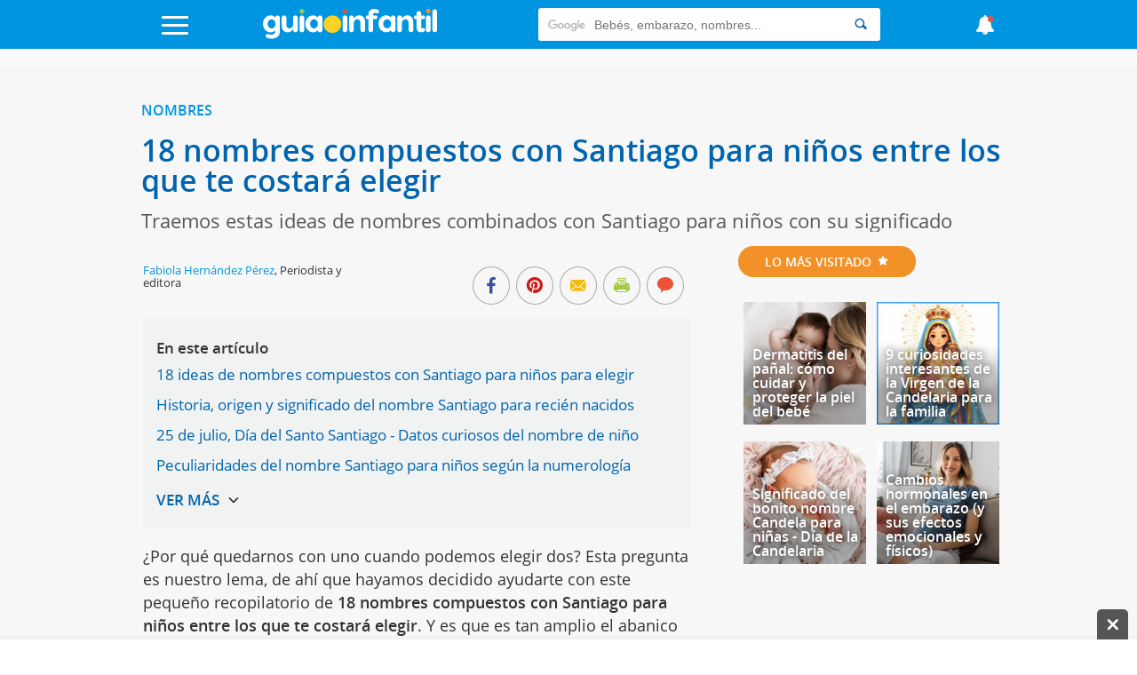

--- FILE ---
content_type: text/html; charset=UTF-8
request_url: https://www.guiainfantil.com/nombres/nombres-compuestos/9-nombres-compuestos-con-santiago-para-ninos-entre-los-que-te-costara-elegir/
body_size: 45551
content:
<!DOCTYPE html>
<html lang="es">
    <head>
        <meta charset="utf-8">
        <meta http-equiv="X-UA-Compatible" content="IE=edge">
        <meta http-equiv="x-dns-prefetch-control" content="on">
        <link rel='preload' href='https://static.guiainfantil.com/js/front.js?20251205' as='script'>
        <link rel="preload" href="https://static.guiainfantil.com/fonts/guiainfantil_font.woff?20220704_1" as="font" crossorigin>
        <link rel="preconnect" href="https://fonts.googleapis.com">
        <link rel="preconnect" href="https://fonts.gstatic.com" crossorigin>
        <link rel="preconnect" href="//www.google.com">
        <link rel="preconnect" href="//static.guiainfantil.com">
        <link rel="preconnect" href="//brstatic.guiainfantil.com">
        <link rel="preconnect" href="//www.google-analytics.com">
        <link rel="preconnect" href="//adservice.google.es">
        <link rel="preconnect" href="//ajax.googleapis.com">
        <link rel="preconnect" href="//securepubads.g.doubleclick.net">
        <link rel="preconnect" href="//googleads.g.doubleclick.net">
        <link rel="preconnect" href="//cm.g.doubleclick.net">
        <link rel="preconnect" href="//adservice.google.es">
        <link rel="preconnect" href="//pagead2.googlesyndication.com">
        <link rel="preconnect" href="//tpc.googlesyndication.com">
        <link rel="preconnect" href="//sb.scorecardresearch.com">
        <link rel="preconnect" href="https://fundingchoicesmessages.google.com/">
        <link rel="dns-prefetch" href="https://fonts.googleapis.com">
        <link rel="dns-prefetch" href="https://fonts.gstatic.com">
        <link rel="dns-prefetch" href="https://www.google.com">
        <link rel="dns-prefetch" href="https://static.guiainfantil.com">
        <link rel="dns-prefetch" href="https://brstatic.guiainfantil.com">
        <link rel="dns-prefetch" href="https://www.google-analytics.com">
        <link rel="dns-prefetch" href="https://adservice.google.es">
        <link rel="dns-prefetch" href="https://ajax.googleapis.com">
        <link rel="dns-prefetch" href="https://securepubads.g.doubleclick.net">
        <link rel="dns-prefetch" href="https://googleads.g.doubleclick.net">
        <link rel="dns-prefetch" href="https://cm.g.doubleclick.net">
        <link rel="dns-prefetch" href="https://adservice.google.es">
        <link rel="dns-prefetch" href="https://pagead2.googlesyndication.com">
        <link rel="dns-prefetch" href="https://tpc.googlesyndication.com">
        <link rel="dns-prefetch" href="https://sb.scorecardresearch.com">
        <link rel="dns-prefetch" href="https://fundingchoicesmessages.google.com/">
        
        <meta name="viewport" content="width=device-width, initial-scale=1">
        <meta name="theme-color" content="#00a2ed"/>
        <!-- CSRF Token -->
        <meta name="csrf-token" content="alW7KVQnERgJ7vskfBt1TNmjdzJAXY0mBshPr503">
        <!-- Custom meta-tags -->
            <!-- Title -->
    <title>Ideas de nombres combinados con Santiago para recién nacidos</title>
    <!-- Custom meta-tags -->
    <meta name="description" content="Estos 18 nombres compuestos con Santiago para niños entre los que te costará elegir, son los que necesitas para inspirarte al buscar el nombre ideal para tu bebé. Te contamos el significado de cada combinación y cómo suena con Santiago, resultando en nombres modernos, clásicos y originales. ¡Los amarás!">
    <meta name="language" content="es">
    <meta name="robots" content="index,follow">
    <meta http-equiv="content-language" content="es">
    <link rel="canonical" href="https://www.guiainfantil.com/nombres/nombres-compuestos/9-nombres-compuestos-con-santiago-para-ninos-entre-los-que-te-costara-elegir/">
    
    <meta property="fb:app_id" content="484733784915124">
    <meta property="fb:page_id" content="50538951394">
    <meta property="fb:pages" content="50538951394" />
    <meta property="og:title" content="18 nombres compuestos con Santiago para niños entre los que te costará elegir">
    <meta property="og:url" content="https://www.guiainfantil.com/nombres/nombres-compuestos/9-nombres-compuestos-con-santiago-para-ninos-entre-los-que-te-costara-elegir/">
    <meta property="og:description" content="Estos 18 nombres compuestos con Santiago para niños entre los que te costará elegir, son los que necesitas para inspirarte al buscar el nombre ideal para tu bebé. Te contamos el significado de cada combinación y cómo suena con Santiago, resultando en nombres modernos, clásicos y originales. ¡Los amarás!">
    
    <meta property="og:image" content="https://static.guiainfantil.com/media/56046/nombres-compuestos-santiago-ninos.jpg">
    <meta property="og:type" content="article">
    <meta property="og:site_name" content="Guiainfantil.com">
    <meta name="twitter:card" content="summary_large_image">
    <meta name="twitter:title" content="18 nombres compuestos con Santiago para niños entre los que te costará elegir">
    <meta name="twitter:description" content="Estos 18 nombres compuestos con Santiago para niños entre los que te costará elegir, son los que necesitas para inspirarte al buscar el nombre ideal para tu bebé. Te contamos el significado de cada combinación y cómo suena con Santiago, resultando en nombres modernos, clásicos y originales. ¡Los amarás!">
    <meta name="twitter:image" content="https://static.guiainfantil.com/media/56046/nombres-compuestos-santiago-ninos.jpg">
    <meta name="twitter:image:src" content="https://static.guiainfantil.com/media/56046/nombres-compuestos-santiago-ninos.jpg">
    <meta name="twitter:url" content="https://www.guiainfantil.com/nombres/nombres-compuestos/9-nombres-compuestos-con-santiago-para-ninos-entre-los-que-te-costara-elegir/">
    <meta name="twitter:site" content="@guiainfantil">
        <!-- Minimun CSS-->
        
        <link rel="shortcut icon" href="https://www.guiainfantil.com/favicon.ico">
        <style>
            body,html{height:100%;width:100%;margin:0;padding:0;left:0;top:0;font-size:100%}*{box-sizing:border-box}.left{text-align:left}.right{text-align:right}.center{text-align:center;margin-left:auto;margin-right:auto}.justify{text-align:justify}.hidden-sm{display:none}.hidden-md{display:block}.row{position:relative;width:100%}.row [class^=col]{float:left;margin:.5rem 2%;min-height:.125rem}.row:after{content:"";display:table;clear:both}.col-1,.col-2,.col-3,.col-4,.col-5,.col-6,.col-7,.col-8,.col-9,.col-10,.col-11,.col-12{width:96%}.col-1-sm{width:4.33333%}.col-2-sm{width:12.66667%}.col-3-sm{width:21%}.col-4-sm{width:29.33333%}.col-5-sm{width:37.66667%}.col-6-sm{width:46%}.col-7-sm{width:54.33333%}.col-8-sm{width:62.66667%}.col-9-sm{width:71%}.col-10-sm{width:79.33333%}.col-11-sm{width:87.66667%}.col-12-sm{width:96%}@media only screen and (min-width:45em){.col-1{width:4.33333%}.col-2{width:12.66667%}.col-3{width:21%}.col-4{width:29.33333%}.col-5{width:37.66667%}.col-6{width:46%}.col-7{width:54.33333%}.col-8{width:62.66667%}.col-9{width:71%}.col-10{width:79.33333%}.col-11{width:87.66667%}.col-12{width:96%}.hidden-sm{display:block}.hidden-md{display:none}}@media screen and (max-width:45em){.col-6-sm{width:48%}.col-6-sm:nth-child(odd){margin:auto 2% 4% 0;clear:both}.col-6-sm:nth-child(2n){margin:auto 0 4% 2%}}@media screen and (min-width:45em){.row .col-12-sm.custom-block{margin:0;width:100%}.row .col-12-sm.custom-block .col-8{margin-left:1%}}body{font-family:Open Sans,sans-serif;font-size:18px;color:#333;line-height:1;margin:0}body strong{font-weight:600}body h1,body h2,body h3,body h4,body h5,body h6{font-family:Open Sans,sans-serif;font-weight:700}body h1{font-size:2rem;color:#0065ae;margin:0 0 10px}body h2{color:#0065ae;font-size:1.3rem;margin:0;line-height:22px}body .h3,body h3{font-size:1.25rem;color:#0065ae}body ul,body ul li{list-style:none;padding-left:0}body a{color:#0095e0}body a:active,body a:hover,body a:link,body a:visited{text-decoration:none}body p{line-height:26px}body figure{margin:0}.gicon{color:#fff}input:-webkit-autofill{-webkit-box-shadow:0 0 0 30px #fff inset}.d-flex{display:-webkit-box;display:-ms-flexbox;display:flex}.fl{float:left}.fr{float:right}.d-block{display:block}.d-none{display:none}.d-inline-block{display:inline-block}.collapse,.d-md-block,.hidden{display:none}.d-xs-block{display:block}.h-center{display:flex;align-items:center}.stop{pointer-events:none;opacity:0}.pt-5{padding-top:5px}.pt-10{padding-top:10px}.pt-20{padding-top:20px}@media only screen and (min-width:45em){.d-md-block{display:block}.d-xs-block{display:none}}.img-fluid{max-width:100%;height:auto;width:100%}.img-circle{-webkit-border-radius:50%;border-radius:50%;-moz-border-radius:50%;background-clip:padding-box}.h-100{height:100%}.m-auto{margin:auto}.p-0{padding:0}.m-0{margin:0}.m-1{margin:2%}.m-2{margin:4%}.mb-1{margin-bottom:2%}.mb-2{margin-bottom:4%}.mtb-0,.row .mtb-0{margin-top:0;margin-bottom:0}.mtb-2{padding:4% 0}@media only screen and (min-width:45em){.mtb-2{padding:1.5% 0}}@media only screen and (min-width:45em){.lpicture,article.post #post-content .post-body .lpicture img,article.post #post-content .post-body img.lpicture{float:left;margin-right:15px;width:auto}}@media only screen and (min-width:45em){.rpicture,article.post #post-content .post-body .rpicture img,article.post #post-content .post-body img.rpicture{float:right;margin-left:15px;width:auto}}.clearfix:after{content:"";clear:both}.btn-primary{background-color:#a2c93f;border:none;border-radius:20px;color:#fff;border-radius:3px;float:right;transition:all .2s;cursor:pointer;min-width:120px}.btn-primary:hover{background-color:#fed223}.text-danger{color:red;margin-top:0;font-size:14px;line-height:10px;text-align:right}.ightgray{background:#f1f2f2}.alert{font-weight:700;padding:10px;text-align:center}.alert.alert-success{color:#ea3883}.alert.alert-danger{color:#ea5338}.container{width:90%;margin-left:auto;margin-right:auto}@media only screen and (max-width:45em){.container.fluid{width:100%}}@media only screen and (min-width:60em){.container{width:80%;max-width:75rem}}@media only screen and (max-width:1215px){.container{width:90%}}.box-basic{border:1px solid #f1f2f2;background:#fff;margin-bottom:10px;padding:40px}.box-basic .box-heading{padding-bottom:15px}.main{background-color:#f7f7f7}.section-title-block{text-align:center}.section-title-block .bg-blue{text-align:left;color:#0095e0;border-bottom:3px solid #b4e8f8;padding-bottom:3px}@media screen and (max-width:45em){.section-title-block .bg-blue{text-transform:uppercase;text-align:center;display:inline-block;-webkit-border-radius:50px;border-radius:50px;-moz-border-radius:50px;padding:10px 30px;color:#fff;font-size:14px;padding:12px 30px;background:#0095e0;border:none}.section-title-block .bg-blue .gicon{padding-left:5px}}.section-title-block .bg-blue .gicon{color:#b4e8f8}.home-content-title-icon{background:#a2c93f;border-radius:50%;border:4px solid #fff;border:6px solid #fff;display:block;height:63px;left:-10px;position:absolute;text-align:center;top:-15px;transform:rotate(-27deg);-webkit-transform:rotate(-27deg);width:63px;z-index:1}.bg .section-title{position:absolute;top:-10px}.bg-lightgray{background-color:#f1f2f2}.input-checkbox,input.text,input[type=button],input[type=date],input[type=submit],input[type=text],textarea{-webkit-appearance:none;border-radius:0}input[type=date],input[type=email],input[type=number],input[type=text],select,textarea{background:#fff;min-width:150px;width:100%;margin-bottom:10px;border:1px solid #ddd;min-height:38px}[type=date]{background:#fff url(/img/calendar-icon.png) 97% 50% no-repeat}[type=date]::-webkit-inner-spin-button{display:none}[type=date]::-webkit-calendar-picker-indicator{opacity:0}.grecaptcha-badge{display:none}.be-checkbox{font-size:13px;line-height:22px;margin-bottom:20px;text-align:left}@media only screen and (max-width:45em){.post-wrapper .main-col{width:100%;margin:0!important}}.h3{font-family:Open Sans,sans-serif;font-weight:700;display:block;margin-bottom:20px}.messages-form .alert{padding:0;position:absolute;top:55px;text-align:left;padding:20px 4%;color:#fff;z-index:999;left:0;right:0;font-weight:500;margin-left:auto;margin-right:auto}@media screen and (max-width:45em){.messages-form .alert{padding:20px 2% 20px 0;line-height:20px;font-size:14px}}.messages-form .alert.alert-success{background:rgba(162,201,63,.98)}.messages-form .alert.alert-danger{background:rgba(224,70,46,.98)}.messages-form .alert.alert-danger ul{margin:0}.messages-form .alert .container:before{font-family:guiainfantil_font;content:"\E94F";float:right;color:#fff;cursor:pointer}@media screen and (max-width:45em){.messages-form .alert .container:before{position:relative;top:-10px;right:-5px}}.user-pages .messages-form .alert{padding:20px 2%}body header#main-header{background-color:#0095e0;height:55px;width:100%;z-index:99;position:fixed;top:0}body header#main-header a{color:#0095e0}body header#main-header .logo{align-self:stretch;max-width:210px}@media screen and (min-width:45em){body header#main-header .logo{width:300px}}body header#main-header nav{display:flex;justify-content:space-between}body header#main-header nav>div{margin:auto}body header#main-header .icon{font-size:25px}@media screen and (min-width:45em){body header#main-header .icon{font-size:35px}}body header#main-header .search{margin-top:9px}body header#main-header .search input{border:0;min-height:37px;-webkit-border-radius:3px 0 0 3px;border-radius:3px 0 0 3px;-moz-border-radius:3px 0 0 3px;background-clip:padding-box}body header#main-header .search button{background:#fff;cursor:pointer;-webkit-border-radius:0 3px 3px 0;border-radius:0 3px 3px 0;-moz-border-radius:0 3px 3px 0;background-clip:padding-box;border:0;height:37px}body header#main-header .search button .gicon{color:#0065ae}body header#main-header .burger-menu{font-size:18px}body header#main-header .burger-menu .menu-btn{position:absolute;top:18px;height:21px;margin:0;padding:0;transition:opacity .5s cubic-bezier(.19,1,.22,1);width:30px;z-index:3}body header#main-header .burger-menu .menu-btn .gicon{font-size:22px}body header#main-header .burger-menu .menu-content{position:fixed;top:55px;bottom:0;background:#ddf0f9;font-family:Open Sans,sans-serif;height:95%;max-width:580px;overflow-y:scroll;transform:translateZ(0);transform:translateX(100%);transition:transform .5s cubic-bezier(.19,1,.22,1);width:100%;will-change:transform;z-index:2}body header#main-header .burger-menu .menu-content ul{width:100%;color:#fff;margin:0}body header#main-header .burger-menu .menu-content ul .menu-item{width:100%}@media screen and (min-width:45em){body header#main-header .burger-menu ::-webkit-scrollbar-track{border-radius:0;background-color:#e1f2fa}body header#main-header .burger-menu ::-webkit-scrollbar{width:12px;background-color:#f5f5f5}body header#main-header .burger-menu ::-webkit-scrollbar-thumb{border-radius:0;background-color:rgba(3,148,225,.5)}body header#main-header .burger-menu ::-webkit-scrollbar{width:0;background:transparent}}body header#main-header #menu input[type=checkbox]{position:fixed;opacity:0}body header#main-header #menu label{margin:0;padding:0;border:none;outline:none;background:none;cursor:pointer}body header#main-header #menu label:before{position:fixed;z-index:1;top:55px;left:0;right:0;bottom:0;background-color:rgba(18,67,100,.6);content:"";opacity:0;pointer-events:none;transition:opacity .5s cubic-bezier(.19,1,.22,1)}@media screen and (max-width:60em){body header#main-header #menu label .burger{left:1em}}body header#main-header #menu label .burger .bar,body header#main-header #menu label .burger:after,body header#main-header #menu label .burger:before{background:#fff;content:"";display:block;height:14%;transition:all .5s cubic-bezier(.19,1,.22,1);width:100%;position:absolute;left:0;-webkit-border-radius:3px;border-radius:3px;-moz-border-radius:3px;background-clip:padding-box}body header#main-header #menu label .burger .bar{top:44%}body header#main-header #menu label .burger:before{top:0;transform-origin:top left}body header#main-header #menu label .burger:after{bottom:0;transform-origin:bottom left}body header#main-header #menu .navcheck:checked+label:before{opacity:1;pointer-events:auto}body header#main-header #menu .navcheck:checked+label .burger:after,body header#main-header #menu .navcheck:checked+label .burger:before{width:94%}body header#main-header #menu .navcheck:checked+label .burger:before{transform:rotate(45deg) translateY(-50%)}body header#main-header #menu .navcheck:checked+label .burger:after{transform:rotate(-45deg) translateY(50%)}body header#main-header #menu .navcheck:checked+label .burger .bar{transform:scale(0)}body header#main-header #menu .navcheck:checked~.menu-content,body header#main-header #menu .navcheck:checked~.menu-content:before{transform:translateX(0)}body header#main-header #menu .menu-content{left:0;transform:translateX(-100%)}body header#main-header #menu .menu-content .menu-title{background:#0065ae;color:#fff;height:55px;padding:16px 25px 0 52px}body header#main-header #menu .menu-content ul .menu-item{border-bottom:1px solid rgba(0,149,224,.1);position:relative}body header#main-header #menu .menu-content ul .menu-item:first-child{border-top:1px solid rgba(0,149,224,.1)}body header#main-header #menu .menu-content ul .menu-item .parent{padding:15px;position:relative}body header#main-header #menu .menu-content ul .menu-item .parent.box-allcategories{background-color:rgba(0,149,224,.05)}body header#main-header #menu .menu-content ul .menu-item .parent a{display:block;padding-left:50px;position:relative}body header#main-header #menu .menu-content ul .menu-item .parent a.allcategories{padding-left:0}body header#main-header #menu .menu-content ul .menu-item .parent a:before{font-family:guiainfantil_font;font-size:34px;position:absolute;top:-12px;left:0}body header#main-header #menu .menu-content ul .menu-item .parent .btn-collapse{position:absolute;top:0;right:0;background:rgba(0,149,224,.05);height:100%;padding:15px;z-index:3}body header#main-header #menu .menu-content ul .menu-item .parent .btn-collapse span:before{color:#0095e0;content:"-";display:block;font-family:Open Sans,sans-serif;font-weight:700;text-align:center;width:12px}body header#main-header #menu .menu-content ul .menu-item .parent .btn-collapse.collapsed span:before{content:"+"}body header#main-header #menu .menu-content ul .menu-item .subitem{background:hsla(0,0%,100%,.1)}body header#main-header #menu .menu-content ul .menu-item .subitem.collapse{display:none}body header#main-header #menu .menu-content ul .menu-item .subitem.collapse.show{display:block}body header#main-header #menu .menu-content ul .menu-item .subitem li{border-top:1px solid rgba(0,149,224,.1);font-size:16px;line-height:18px;padding:7px 15px}body header#main-header #menu ul.social{width:100%;float:left;margin:0;padding-bottom:20px}body header#main-header #menu ul.social.social-user{padding-bottom:0}body header#main-header #menu ul.social li{width:20%;float:left;text-align:center;border:1px solid #def0f9;font-size:24px;border-left:none}@media screen and (min-width:45em){body header#main-header #menu ul.social li{width:50%}}body header#main-header #menu ul.social li.user-options{width:50%}body header#main-header #menu ul.social li.user-options a{font-size:14px;text-transform:uppercase}body header#main-header #menu ul.social li:last-child{border-right:none}body header#main-header #menu ul.social li a{background:#0095e0;padding:20px;display:block;transition:all .2s;color:#fff}body header#main-header #menu ul.social li a:hover{background:#0264ae}body header#main-header #news-menu input[type=checkbox]{position:fixed;opacity:0}body header#main-header #news-menu label{margin:0;padding:0;border:none;outline:none;background:none;cursor:pointer}body header#main-header #news-menu label:before{position:fixed;z-index:1;top:55px;left:0;right:0;bottom:0;background-color:rgba(18,67,100,.6);content:"";opacity:0;pointer-events:none;transition:opacity .5s cubic-bezier(.19,1,.22,1)}body header#main-header #news-menu label .menu-btn{display:block;top:16px}@media screen and (max-width:60em){body header#main-header #news-menu label .menu-btn{right:1em}}body header#main-header #news-menu label .menu-btn .fa:after{background:#ea5338;content:"";display:block;height:10px;width:10px;position:absolute;top:0;right:5px;-webkit-border-radius:50%;border-radius:50%;-moz-border-radius:50%;background-clip:padding-box}body header#main-header #news-menu .menu-content{right:0;transform:translateX(100%)}body header#main-header #news-menu .menu-content .menu-item{border-bottom:1px solid rgba(0,149,224,.1);padding:15px}body header#main-header #news-menu .menu-content .menu-item:first-child{border-top:1px solid rgba(0,149,224,.1)}body header#main-header #news-menu .menu-content .menu-item .published-date{color:rgba(0,149,224,.5);font-size:13px;margin-bottom:0}body header#main-header #news-menu .menu-content .menu-item .published-date .gicon{margin-right:5px;color:rgba(0,149,224,.5)}body header#main-header #news-menu .navcheck:checked+label:before{opacity:1;pointer-events:auto}body header#main-header #news-menu .navcheck:checked~.menu-content{transform:translateX(0)}@media screen and (max-width:45em){body header#main-header .gicon-bell:before{content:"\E932"}}body header#main-header .gicon-bell:after{content:" ";background:#ea5338;height:1px;padding:3px;border-radius:50%;line-height:0;font-size:0;position:absolute;right:10px;top:2px}body header#main-header #menu-horizontal-mobile{overflow-x:scroll;overflow-y:hidden;white-space:nowrap;background-color:#eee;padding:3px 0 5px}body header#main-header #menu-horizontal-mobile ul{margin:0}body header#main-header #menu-horizontal-mobile ul li{display:inline-block}body header#main-header #menu-horizontal-mobile ul li a{color:#777;text-transform:uppercase;font-size:12px;padding:5px 6px;font-family:Arial}body header#main-header #menu-horizontal-mobile ul li:first-child{padding-left:8px}.country-selected{background:#ddf0f9;font-family:Open Sans,sans-serif;border:none;color:#0095e0}.country-selected:focus{outline:none}.country-selected .menu-item .parent a{padding-left:0;float:left}.country-selected .menu-item .sub-countries{height:0;transition:height .3s linear;clear:both;border-top:1px solid hsla(0,0%,100%,.3)}.country-selected span.flag{float:left;margin:-1px 20px 0 7px;background-position:50%;display:block;width:22px;height:22px;border:1px solid hsla(0,0%,100%,.3);border-radius:50%;padding:0}.country-selected span.flag.ES{background-image:url(/img/flags/Spain.png)}.country-selected span.flag.AR{background-image:url(/img/flags/Argentina.png)}.country-selected span.flag.BR{background-image:url(/img/flags/Brazil.png)}.country-selected span.flag.CH{background-image:url(/img/flags/Chile.png)}.country-selected span.flag.CO{background-image:url(/img/flags/Colombia.png)}.country-selected span.flag.MX{background-image:url(/img/flags/Mexico.png)}.country-selected span.flag.PE{background-image:url(/img/flags/Peru.png)}.country-selected span.flag.US{background-image:url(/img/flags/USA.png)}#menu .menu-content ul .menu-item.country-selected .parent a{display:block;padding-left:0}.noscroll{position:relative;overflow:hidden}.search-form{border-top:1px solid hsla(0,0%,100%,.3);font-family:Open Sans,sans-serif;padding:15px 15px 0;width:100%}.search-form input{border:0!important;font-size:13px;padding:10px 15px}.search-form input::-webkit-input-placeholder{color:transparent}.search-form input:-moz-placeholder,.search-form input::-moz-placeholder{color:transparent}.search-form input:-ms-input-placeholder{color:transparent}.search-form .search-query{width:75%}.search-form input[type=submit]{background-color:#0065ae;-webkit-border-radius:0;border-radius:0;-moz-border-radius:0;background-clip:padding-box;color:#fff;width:25%;-webkit-appearance:none;height:36px}body>footer{background:#0095e0;padding:2% 0 1%;margin-bottom:3em}@media screen and (min-width:45em){body>footer{margin-bottom:0}}body>footer .logo-footer{margin:0 auto 10px;max-width:300px;text-align:center}body>footer #bottommenu{border-bottom:1px solid #0b9eff;margin-bottom:20px;max-width:80%;margin:0 auto 20px;padding-bottom:1%}body>footer #bottommenu ul,body>footer .links-footer ul{padding:0;margin:0;text-align:center;width:100%}@media screen and (max-width:45em){body>footer #bottommenu ul,body>footer .links-footer ul{margin-bottom:20px}}body>footer #bottommenu ul li,body>footer .links-footer ul li{display:inline-block;padding:1%;color:#fff;font-size:14px}@media screen and (max-width:45em){body>footer #bottommenu ul li,body>footer .links-footer ul li{padding:3%;display:block}}body>footer #bottommenu ul li span,body>footer .links-footer ul li span{width:5px;height:5px;display:inline-block;border-radius:15px;margin-left:20px;position:relative;bottom:2px}body>footer #bottommenu ul li span.green,body>footer .links-footer ul li span.green{background-color:#a2c93f}body>footer #bottommenu ul li span.yellow,body>footer .links-footer ul li span.yellow{background-color:#fed223}body>footer #bottommenu ul li span.orange,body>footer .links-footer ul li span.orange{background-color:#f19127}body>footer #bottommenu ul li a,body>footer .links-footer ul li a{color:#f1f2f2;transition:all .2s}body>footer #bottommenu ul li a:hover,body>footer .links-footer ul li a:hover{color:#0065ae}body>footer p{color:#fff;margin:0 auto;max-width:80%;text-align:center;font-size:14px}@media screen and (max-width:45em){body>footer p{max-width:100%}}body>footer p:last-child{padding-bottom:15px}body>footer .created-by p{margin-bottom:0;padding-bottom:10px;font-size:14px;color:#fff;line-height:18px}@media screen and (min-width:45em){body>footer .created-by p{padding:20px 0}}body>footer .created-by .gicon{position:relative;top:1px;padding:2px}body>footer .created-by a{color:#fff;padding-left:3px}body>footer .created-by a:hover{text-decoration:underline}.tags-block{padding-bottom:3em}.tags-block .tags{text-align:center}.tags-block .tags h5{display:inline-block;padding:0 7px;margin:1px 0;font-size:16px}.tags-block .tags h5:nth-child(17),.tags-block .tags h5:nth-child(20){font-size:22px}.tags-block .tags h5:nth-child(2),.tags-block .tags h5:nth-child(5),.tags-block .tags h5:nth-child(11){font-size:24px}.tags-block .tags h5:nth-child(3),.tags-block .tags h5:nth-child(8),.tags-block .tags h5:nth-child(15),.tags-block .tags h5:nth-child(38){font-size:30px}.tags-block .tags h5:nth-child(4),.tags-block .tags h5:nth-child(12){font-size:46px}.tags-block .tags h5 a{color:#aaa}.specialists-block{text-align:center}.specialists-block .section-title-home{background:#ea5338}.specialists-block .section-title-home a{color:#fff}.specialists-block p{line-height:18px}.specialists-block p strong{display:block;margin-bottom:5px}.specialists-block p small{line-height:14px}.specialists-block .img-circle{max-height:152px}#home .social-block{text-align:center;background:#f1f2f2}#home .social-block .section-title-home{background-color:#fed223}@media screen and (max-width:45em){.category-title{margin-top:25px}}.section-title-home{text-transform:uppercase;text-align:center;display:inline-block;-webkit-border-radius:50px;border-radius:50px;-moz-border-radius:50px;padding:10px 30px;color:#fff;font-size:14px;margin-bottom:20px}.widget-subscribers-box{clear:both}@media screen and (max-width:45em){.out-title.col-12-sm,.out-title.col-12-sm .col-4{width:100%;margin:0}}@media screen and (min-width:45em){.out-title .card .caption-card .card-content-text{bottom:10px;left:auto;right:0;max-width:70%;position:absolute;text-align:left;z-index:9}.out-title .card .caption-card .card-content-text .card-text a{color:#56595a;text-shadow:none;font-size:18px}}.col-card.light{background-color:#fff;border-top:3px solid #ddd}@media screen and (min-width:45em){.col-card.n-m.col-4{width:33%;margin:0}}.col-card .widget-subscribe .card-widget{margin:0;width:100%}section.articles-block{text-align:center;padding:1.8em 0}section.articles-block article.card h2{min-height:46px}section.articles-block:first-of-type h1{visibility:hidden;display:none}section.articles-block:nth-child(2n),section.articles-block:nth-child(2n) .section-title-home span{background-color:#f1f2f2}section.articles-block .m-l0{margin-left:0}.col-content-list .articles-list a{color:inherit}.col-content-list .articles-list a h2{color:#0095e0}.col-content-list .articles-list a :hover h2{color:#0065ae}@media screen and (max-width:45em){.col-content-list .articles-list .text-intro .carousel-card-category{color:#fff;margin-bottom:5px;padding:6px 8px;text-transform:uppercase;display:inline-block;font-size:10px;border-radius:3px}.col-content-list .articles-list .text-intro .title-card-description{line-height:18px;font-size:17px}.col-content-list .articles-list .col-8-sm.col-description{margin-bottom:0}.col-content-list .articles-list .col-12-sm.col-description{margin-top:0}.col-content-list .articles-list .col-12-sm.col-description p{margin-bottom:0;line-height:17px}.col-content-list .articles-list .col-12-sm.col-description p.description{display:-webkit-box;-webkit-line-clamp:3;-webkit-box-orient:vertical;overflow:hidden}.col-content-list .articles-list .col-12-sm.col-description .reviewed-by{margin-top:5px}}.col-content-list .articles-list .review-icon{float:left;margin-right:3px;color:#a2c93f}.col-content-list .articles-list .icons-social .gicon{background:#aaa;padding:6px;border-radius:10px;margin:4px 0 8px;display:inline-block}.col-content-list .articles-list .icons-social .gicon.gicon-linkedin:hover{background-color:#0e76a8}.col-content-list .articles-list .icons-social .gicon.gicon-facebook:hover{background-color:#4267b2}.col-content-list .articles-list .icons-social .gicon.gicon-instagram:hover{background-color:#c13584}@media screen and (max-width:45em){.col-content-list .articles-list .especialista .col-description.mobile-top{display:table;min-height:95px}.col-content-list .articles-list .especialista .col-description.mobile-top .text-intro{float:none;display:table-cell;vertical-align:middle}.col-content-list .articles-list .especialista .col-description.mobile-top .text-intro .gicon-linkedin{margin-top:0}.col-content-list .articles-list .especialista .col-card-media{height:95px;overflow:hidden;border-radius:50%}}article.card{position:relative}article.card h2{text-align:left}@media screen and (max-width:900px){article.card h2 a{font-size:16px}}@media screen and (max-width:45em){article.card h2 a{font-size:20px}}article.card .box-img{position:relative;line-height:0}@media screen and (min-width:45em){article.card .box-img:before{content:"";display:block;padding-top:102%;float:left}}article.card .overlay{position:absolute;background:transparent;background:-webkit-gradient(left top,left bottom,color-stop(36%,transparent),color-stop(71%,rgba(0,0,0,.31)));background:-webkit-gradient(linear,left top,left bottom,color-stop(36%,transparent),color-stop(71%,rgba(0,0,0,.31)));background:linear-gradient(180deg,transparent 36%,rgba(0,0,0,.31) 71%);top:0;left:0;z-index:2;width:100%;height:100%;pointer-events:none}article.card .caption-card span.category-icon:before{display:none}article.card .caption-card .card-content-text{bottom:10px;left:0;right:5px;padding:5px 15px;position:absolute;text-align:left;z-index:9}article.card .caption-card .carousel-card-category{color:#fff;display:inline-block;margin-bottom:10px;position:relative;padding:6px 8px;text-transform:uppercase;font-size:10px;border-radius:3px}article.card .caption-card .carousel-card-category:after{border-width:4px 4px 0;border-color:#fff transparent transparent;bottom:-12px;border:none;border-image:none;border-style:solid;border-width:6px;content:" ";height:0;left:10px;margin-left:-4px;pointer-events:none;position:absolute;width:0}article.card .caption-card .carousel-card-category a{color:#fff}@media screen and (min-width:45em){article.card .caption-card .card-text{min-height:46px}}article.card .caption-card .card-text a{font-family:Open Sans,sans-serif;color:#fff;text-shadow:0 0 10px #333}section.section-block .med-h .box-img{max-height:240px;overflow:hidden}section.section-block .med-h .img-fluid{width:100%}section.section-block:nth-child(5) .articles-list .caption-card{padding:0;position:absolute;z-index:9;width:100%}section.section-block:nth-child(5) .articles-list .caption-card h2{padding:0 0 4%;min-height:auto}section.section-block:nth-child(5) .text-intro{text-align:left}#home section.section-block:first-child{padding-bottom:0}#home section.section-block:first-child .articles-list .col-card{margin:.5rem 0;width:100%}@media screen and (max-width:45em){#home section.section-block:first-child .articles-list .col-card{margin-top:-32px}#home section.section-block:first-child .articles-list .col-card:first-of-type{margin-top:0}}@media screen and (min-width:45em){#home section.section-block:first-child .articles-list .col-card{width:33.33%}}#home section.section-block:first-child .articles-list article.card{position:relative}#home section.section-block:first-child .articles-list article.card h2{padding:3% 1% 2%;text-align:center;overflow:hidden;max-height:64px}@media screen and (max-width:1080px){#home section.section-block:first-child .articles-list article.card h2{max-height:none}}@media screen and (max-width:680px){#home section.section-block:first-child .articles-list article.card h2{max-height:80px}}#home section.section-block:first-child .articles-list article.card h2 a{color:#333;font-size:16px;text-shadow:none;line-height:18px}@media screen and (max-width:900px){#home section.section-block:first-child .articles-list article.card h2 a{font-size:16px}}@media screen and (max-width:45em){#home section.section-block:first-child .articles-list article.card h2 a{font-size:17px}}#home section.section-block:first-child .articles-list article.card span.category-icon,#home section.section-block:first-child .articles-list article.card span.category-icon::before{display:block}#home section.section-block:first-child .articles-list .caption-card{background:#fff;padding:12px 4%;position:relative;z-index:3;max-width:85%;margin:0 auto;top:-42px;padding-top:12px;min-height:84px}@media screen and (max-width:1390px){#home section.section-block:first-child .articles-list .caption-card{max-width:90%;padding:12px 1%}}#home section.section-block:first-child .articles-list .caption-card span.category-icon{width:63px;height:63px;position:absolute;border:6px solid #fff;border-radius:50px;padding:10px;font-size:23px;text-align:center;top:-37.5px;left:calc(50% - 31.5px)}#home section.section-block:first-child .articles-list .caption-card span.category-icon::before{font-family:guiainfantil_font;font-size:30px;color:#f1f2f2}#home section.section-block:first-child .articles-list .caption-card .card-content-text{position:static;padding:0}#home section.section-block:first-child .articles-list .category{font-size:13px;display:block;text-align:center;padding:0;margin-bottom:0;background-color:transparent;display:none}#home section.section-block:first-child .articles-list .category:after{display:none}ul.categories{overflow:hidden;padding-bottom:0;width:100%;margin:0 auto;padding:1em 0;text-align:center}@media screen and (min-width:45em){ul.categories{padding:3em 0 2em}}ul.categories li{width:auto;margin:0 8px;float:none;display:inline-block;text-align:center}@media screen and (max-width:45em){ul.categories li{margin:0 2px}}ul.categories li h4{color:#111;font-size:13px;margin-top:5px}@media screen and (max-width:45em){ul.categories li h4{font-weight:500}}ul.categories .gicon{color:#fff;display:block;font-size:12vw;width:20vw;height:20vw;line-height:20vw;margin:0 auto;-webkit-border-radius:50%;border-radius:50%;-moz-border-radius:50%;background-clip:padding-box}@media screen and (min-width:45em){ul.categories .gicon{font-size:3.5em;width:100px;height:100px;line-height:1.8em;max-width:100%}}ul.categories.calculators li{width:9%}@media screen and (max-width:45em){ul.categories.calculators li{width:30%}}ul.categories.calculators .gicon{-webkit-border-radius:0;border-radius:0;-moz-border-radius:0;background-clip:padding-box;width:auto;height:auto}.custom-block .p-col-3,.custom-block .p-col-6{float:left;min-height:.125rem}.custom-block .p-col-6{width:46%;margin:.5rem 2%}.custom-block .p-col-3{width:22%;margin:.5rem 1%}@media screen and (max-width:45em){.custom-block .p-col-3,.custom-block .p-col-6{width:96%}}article.post #post-content .post-body img.w-auto{width:auto}.post-wrapper{border-bottom:3px solid #ddd;padding-bottom:2em}@media screen and (max-width:45em){.post-wrapper{padding-bottom:0}}.post-wrapper:first-of-type{box-shadow:none}.gallery-wrapper .post-wrapper{border:none;box-shadow:none}.gallery-wrapper .container{width:100%}.gallery-wrapper .ads-block{background:transparent}.image-wrapper span.small{font-size:12px;text-transform:uppercase;font-weight:700}.image-wrapper .next-img{font-size:14px}.image-wrapper .next-img-icon{color:#f6f6f6;position:relative;bottom:1px;right:6px;background:#0088de;padding:3px;border-radius:4px;font-size:10px}.image-wrapper .gallery-title{position:relative;top:-15px;line-height:22px;left:-2px;font-size:15px;font-weight:700}.image-wrapper .gallery-title .icon-gallery{color:#777;font-size:18px;position:relative;bottom:-3px;margin-right:8px}@media screen and (max-width:45em){.image-wrapper .gallery-title{padding-left:0;max-width:92%;margin-left:4%;top:-8px}}.image-wrapper .gallery-title a{color:inherit;box-shadow:inset 0 -3px 0 #b4e7f8;border-bottom:1px solid #b4e7f8;-webkit-transition:background .15s cubic-bezier(.33,.66,.66,1);transition:background .15s cubic-bezier(.33,.66,.66,1)}.image-wrapper .gallery-title a:hover{background:#b4e7f8}.image-wrapper #post-content{margin-top:-15px}.single-post:first-of-type{padding-top:55px}.single-post.single-post-amp{padding-top:0;background:#f7f7f7}.single-post.single-post-amp .header{padding:0 15px}.single-post .post-title,.single-post h1{color:#0065ae;font-size:28px;line-height:34px;font-weight:600;margin-top:20px;margin-bottom:15px}@media screen and (min-width:45em){.single-post .post-title,.single-post h1{font-size:34px;line-height:34px}}.single-post h2{font-size:22px;line-height:26px;font-weight:400;color:#56595a;font-family:Open Sans,sans-serif;margin-bottom:0}.single-post .post-category{text-transform:uppercase;margin:15px 0 0;font-family:Open Sans,sans-serif;color:#0065ae;font-weight:600;font-size:16px}@media screen and (min-width:45em){article.post #wrap-header,article.post header{padding-left:1%}}@media screen and (max-width:45em){article.post #wrap-header.col-12,article.post header.col-12{padding-left:0;max-width:92%;margin-left:4%}article.post #wrap-header.col-12 .subtitle,article.post header.col-12 .subtitle{font-family:Open Sans,sans-serif;color:#56595a}}article.post #post-time{font-size:14px;line-height:16px}article.post #post-time .gicon{float:left;background:#aaa;color:#fff;font-size:22px;display:block;margin-right:10px;border-radius:50%;padding:7px}article.post #post-author{font-size:13px}@media screen and (max-width:45em){article.post #post-author{max-width:92%;margin:0;margin-left:4%}}article.post #post-author .box-img-auth{height:35px;width:35px;overflow:hidden;float:left;margin:8px 10px 0 0}article.post #post-author .box-img-auth img{max-width:100%}article.post #post-author .box-info-auth{padding-top:12px}article.post #post-author .box-info-auth .nolink-auth,article.post #post-author .box-info-auth .time{display:block;line-height:18px}article.post #post-author p{margin-top:0;margin-bottom:0}article.post #post-author p>div,article.post #post-author p>span,article.post #post-author p>time{display:block}article.post #post-author p>time{color:#888}article.post #post-author .profession{line-height:14px}article.post #post-author #post-reviewer{margin-top:10px;line-height:16px}article.post #post-author #post-reviewer .review-icon{float:left;margin-right:3px;color:#a2c93f}article.post #post-content ol,article.post #post-content ul{padding-left:20px}article.post #post-content ol li,article.post #post-content ul li{list-style:initial;line-height:24px;margin-bottom:10px}article.post #post-content ol li{list-style:inherit}@media screen and (max-width:45em){article.post #post-content.col-12{max-width:92%;margin:auto auto auto 4%}}article.post #post-content .header-index{background:#f1f2f2;padding:20px 15px;margin-bottom:15px;font-size:17px}@media screen and (max-width:45em){article.post #post-content .header-index{margin-top:15px}}article.post #post-content .header-index ol{list-style:none;padding-left:0;margin-bottom:0;margin-top:5px}article.post #post-content .header-index ol li{color:#0065ae}article.post #post-content .header-index ol li.hidden{display:none}@media screen and (min-width:45em){article.post #post-content .header-index ol li{line-height:24px}}article.post #post-content .header-index ol li strong{color:#0065ae}article.post #post-content .header-index ol li a{color:#0065ae;border-bottom-width:0}article.post #post-content .header-index ol li.btn{overflow:hidden;font-family:Open Sans,sans-serif;color:#0065ae;font-weight:600;margin-bottom:0;padding-top:5px;padding-bottom:0;cursor:pointer}article.post #post-content .header-index ol li.btn span{float:left}article.post #post-content .header-index ol li.btn span.gicon{color:#222;display:inline-block;margin:6px 0 0 10px;font-size:12px}article.post #post-content .header-index ol li.btn span.gicon:before{display:inline-block;transform:rotate(1turn)}article.post #post-content .header-index ol li.btn .view:before{content:"VER M\C1S"}article.post #post-content .header-index ol li.btn span.gicon:before{transform:rotate(180deg)}article.post #post-content .header-index ol.view-all li{display:block}article.post #post-content .header-index ol.view-all li.btn .view:before{content:"VER MENOS"}article.post #post-content .header-index ol.view-all li.btn span.gicon:before{transform:rotate(1turn)}article.post #post-content .post-body,article.post #post-content .preparation{line-height:26px}article.post #post-content .post-body>h2,article.post #post-content .preparation>h2{font-size:24px;margin-bottom:5px;line-height:30px;text-align:center;font-family:Georgia,sans-serif;font-weight:400;color:#0b9eff;padding:5px 0;margin-top:-80px;padding-top:80px}@media screen and (min-width:45em){article.post #post-content .post-body>h2,article.post #post-content .preparation>h2{color:#0065ae;margin-bottom:15px;font-family:Open Sans,sans-serif;text-align:left;font-style:normal;font-weight:600}}article.post #post-content .post-body img,article.post #post-content .preparation img{width:100%;height:auto;display:block}@media screen and (max-width:45em){article.post #post-content .post-body img,article.post #post-content .preparation img{width:108.5%;height:auto;max-width:none;margin:auto auto auto -4.25%!important}}article.post #post-content .post-body img.map,article.post #post-content .preparation img.map{width:inherit}@media screen and (max-width:45em){article.post #post-content .post-body img.map,article.post #post-content .preparation img.map{zoom:55%}}article.post #post-content .post-body table,article.post #post-content .preparation table{text-align:center;width:auto;width:100%;margin:0 auto;table-layout:fixed}article.post #post-content .post-body table td,article.post #post-content .preparation table td{width:auto;word-wrap:break-word}@media screen and (max-width:45em){article.post #post-content .post-body table td,article.post #post-content .preparation table td{border:1px solid #ccc}}article.post #post-content .post-body table td img,article.post #post-content .preparation table td img{width:100%;margin:0;padding:5px}article.post #post-content .post-body table td p,article.post #post-content .preparation table td p{max-width:100%}article.post #post-content .post-body a,article.post #post-content .preparation a{color:inherit;box-shadow:inset 0 -3px 0 #b4e7f8;border-bottom:1px solid #b4e7f8;-webkit-transition:background .15s cubic-bezier(.33,.66,.66,1);transition:background .15s cubic-bezier(.33,.66,.66,1)}article.post #post-content .post-body a:hover,article.post #post-content .preparation a:hover{background:#b4e7f8}article.post #post-content .post-body p:last-child,article.post #post-content .preparation p:last-child{margin-bottom:0}article.post #post-content .post-body object,article.post #post-content .preparation object{max-width:100%}article.post #post-content .post-body .ingredients,article.post #post-content .post-body .postit,article.post #post-content .preparation .ingredients,article.post #post-content .preparation .postit{background-color:#ddf0f9;padding:15px;margin-bottom:15px;font-size:14px;line-height:20px}article.post #post-content .post-body .ingredients li,article.post #post-content .post-body .postit li,article.post #post-content .preparation .ingredients li,article.post #post-content .preparation .postit li{border-bottom:1px dotted rgba(51,51,51,.2);padding:4px 0}article.post #post-content .post-body .ingredients h2,article.post #post-content .post-body .postit h2,article.post #post-content .preparation .ingredients h2,article.post #post-content .preparation .postit h2{border-bottom:1px solid #555;color:#0065ae}article.post #post-content .post-body iframe,article.post #post-content .preparation iframe{width:100%}@media screen and (max-width:45em){article.post #post-content .post-body iframe,article.post #post-content .preparation iframe{max-width:100%}}article.post #post-content .post-body .pixel,article.post #post-content .preparation .pixel{display:none}article.post #post-content .post-index p>a:after{content:".";color:#333}article.post #post-content .post-index p{display:block;clear:both;overflow:hidden;margin-bottom:15px}article.post #post-content .post-index p .image{float:left;width:100px;margin-right:15px}@media screen and (max-width:45em){article.post footer{max-width:92%;margin-left:4%}article.post footer .ad{margin-bottom:15px}}@media screen and (min-width:45em){article.post footer>.row{margin-top:25px}}.related-video{clear:both;margin-top:25px;position:relative}.related-video .player-video .video{max-height:400px}@media screen and (max-width:45em){.related-video .player-video .video{max-height:200px}}@media screen and (max-width:45em){article.post #post-content .post-body .related-video{width:108.5%;height:auto;max-width:none;margin:auto auto auto -4.25%}article.post #post-content .post-body .related-video h3{text-align:center;width:96%;line-height:18px;margin:10px auto}article.post #post-content .post-body .related-video h3 a{box-shadow:none;border-bottom:0;font-size:16px}}article.post #post-content .post-body .related-video-description{font-size:14px;line-height:20px;color:#777;text-align:left}.video{position:relative;cursor:pointer;line-height:0}.video button.play{position:absolute;top:50%;left:50%;transform:translate(-50%,-50%);-ms-transform:translate(-50%,-50%);background-color:transparent;color:#fff;font-size:150px;border:none;pointer-events:none}@media screen and (max-width:45em){.video button.play{font-size:100px}}.video .overlay{position:absolute;top:0;height:100%;background:rgba(0,0,0,.3);left:0;bottom:0;width:100%;pointer-events:none}.video .video-cover{max-width:100%;width:100%;height:auto}article.post #post-content .post-body .index{overflow:auto}article.post #post-content .post-body .index>p{float:left}article.post #post-content .post-body .index.amp-index img{max-width:none}article.post #post-content .post-body .index img{float:left;max-width:120px;margin-right:12px}article.post #post-content .post-body .index .imgindex img{max-width:none}article.post #post-content .post-body .index h2{color:#0065ae;margin:15px 0;font-family:Open Sans,sans-serif;font-weight:700;text-align:left;font-style:normal;font-size:22px}article.post #post-content .post-body .index a{box-shadow:none;border-bottom:none;font-family:Open Sans,sans-serif;font-weight:700;margin-right:5px;color:#0065ae}article.post #post-content .post-body ul.buttons{padding-left:0}article.post #post-content .post-body ul.buttons li{list-style:none}article.post #post-content .post-body .buttons,article.post #post-content .post-body .origenes,article.post #post-content .post-body .weeks-list{float:left}article.post #post-content .post-body .buttons li,article.post #post-content .post-body .origenes li,article.post #post-content .post-body .weeks-list li{width:50%;float:left;text-align:center}article.post #post-content .post-body .buttons li.weeks-list-item,article.post #post-content .post-body .origenes li.weeks-list-item,article.post #post-content .post-body .weeks-list li.weeks-list-item{width:100%}article.post #post-content .post-body .buttons li.weeks-list-item h3,article.post #post-content .post-body .buttons li h4,article.post #post-content .post-body .origenes li.weeks-list-item h3,article.post #post-content .post-body .origenes li h4,article.post #post-content .post-body .weeks-list li.weeks-list-item h3,article.post #post-content .post-body .weeks-list li h4{margin:0}article.post #post-content .post-body .buttons li a,article.post #post-content .post-body .origenes li a,article.post #post-content .post-body .weeks-list li a{padding:10px 8px;color:#fff;border-bottom:none;background:#0b9eff;line-height:22px;display:block;margin-right:2px;box-shadow:none;margin-bottom:2px;transition:none}article.post #post-content .post-body .buttons li a:hover,article.post #post-content .post-body .origenes li a:hover,article.post #post-content .post-body .weeks-list li a:hover{background:#ea3883}article.post #post-content .post-body table.tabla-bebe,article.post #post-content .post-body table.tabla_nombres,article.post #post-content .post-body table.tablaitems,article.post #post-content .post-body table.table-primary{border-collapse:collapse;width:100%;margin:10px 0;max-width:100%;background:#fff}article.post #post-content .post-body table.tabla-bebe tr th,article.post #post-content .post-body table.tabla_nombres tr th,article.post #post-content .post-body table.tablaitems tr th,article.post #post-content .post-body table.table-primary tr th{background:#00a2ed;color:#fff;padding:10px;font-size:110%}article.post #post-content .post-body table.tabla-bebe tr:nth-child(odd),article.post #post-content .post-body table.tabla_nombres tr:nth-child(odd),article.post #post-content .post-body table.tablaitems tr:nth-child(odd),article.post #post-content .post-body table.table-primary tr:nth-child(odd){background:#f7f7f7}article.post #post-content .post-body table.tabla-bebe tr td,article.post #post-content .post-body table.tabla-bebe tr th,article.post #post-content .post-body table.tabla_nombres tr td,article.post #post-content .post-body table.tabla_nombres tr th,article.post #post-content .post-body table.tablaitems tr td,article.post #post-content .post-body table.tablaitems tr th,article.post #post-content .post-body table.table-primary tr td,article.post #post-content .post-body table.table-primary tr th{border:1px solid #ddd;padding:10px}article.post #post-content .post-body table.tabla-bebe td:hover,article.post #post-content .post-body table.tabla_nombres td:hover,article.post #post-content .post-body table.tablaitems td:hover,article.post #post-content .post-body table.table-primary td:hover{background:#ddf0f9;cursor:pointer}article.post #post-content .post-body #nombres_index ul.origenes,article.post #post-content .post-body article.post #post-content ul.origenes,article.post #post-content .post-body ul.origenes{width:100%;float:left;padding-left:0;font-size:14px}article.post #post-content .post-body #nombres_index ul.origenes li,article.post #post-content .post-body article.post #post-content ul.origenes li,article.post #post-content .post-body ul.origenes li{list-style:none}@media screen and (max-width:45em){article.post #post-content .post-body #nombres_index ul.origenes li a,article.post #post-content .post-body article.post #post-content ul.origenes li a,article.post #post-content .post-body ul.origenes li a{height:65px}}article.post #post-content .post-body #nombres_index ul.letters,article.post #post-content .post-body article.post #post-content ul.letters,article.post #post-content .post-body ul.letters,article.post #post-content .post-body ul.letters_big{width:100%;float:left;padding-left:0}article.post #post-content .post-body #nombres_index ul.letters li,article.post #post-content .post-body article.post #post-content ul.letters li,article.post #post-content .post-body ul.letters_big li,article.post #post-content .post-body ul.letters li{list-style:none}article.post #post-content .post-body #nombres_index ul.letters li a,article.post #post-content .post-body article.post #post-content ul.letters li a,article.post #post-content .post-body ul.letters_big li a,article.post #post-content .post-body ul.letters li a{background:#0095e0;color:#fff;padding:15px 0;width:10%;height:auto;display:block;margin:3px;float:left;text-align:center;box-shadow:none;transition:none;font-size:25px}@media screen and (max-width:45em){article.post #post-content .post-body #nombres_index ul.letters li a,article.post #post-content .post-body article.post #post-content ul.letters li a,article.post #post-content .post-body ul.letters_big li a,article.post #post-content .post-body ul.letters li a{width:18%}}article.post #post-content .post-body #nombres_index ul.letters li a:hover,article.post #post-content .post-body article.post #post-content ul.letters li a:hover,article.post #post-content .post-body ul.letters_big li a:hover,article.post #post-content .post-body ul.letters li a:hover{background:#ea3883;color:#fff}article.post #post-content .post-body table.tablaitems caption{padding:10px;font-size:18px;color:#0b9eff}article.post #post-content .post-body table.tablaitems img{max-width:150px;margin:0 auto}article.post #post-content .post-body #nombres_index{background:#fff;padding:5px;border-top:3px solid #0b9eff;overflow:auto;margin-bottom:15px}article.post #post-content .post-body #nombres_index ul.letters li a{padding:10px 2px;display:block;background:#0095e0;margin-left:3px;margin-bottom:3px;color:#fff;font-size:12px;-webkit-border-radius:3px;border-radius:3px;-moz-border-radius:3px;background-clip:padding-box}article.post #post-content .post-body form.search-pregnancy input[type=submit]{background-color:#a2c93f;border:none;color:#fff;-webkit-border-radius:3px;border-radius:3px;-moz-border-radius:3px;background-clip:padding-box;float:right;transition:all .2s;cursor:pointer;min-width:120px}article.post #post-content .post-body .tabla_embarazo{width:33%;text-align:center;font-weight:700;border:1px solid #d5d5d5;border-collapse:collapse;float:left;margin-top:15px}article.post #post-content .post-body .tabla_embarazo a{box-shadow:none;border:none;font-size:14px;padding:10px 2px;display:block}article.post #post-content .post-body .tabla_embarazo a:hover{box-shadow:none}article.post #post-content .post-body .tabla_embarazo th.one,article.post #post-content .post-body .tabla_embarazo th.three,article.post #post-content .post-body .tabla_embarazo th.two{padding:10px;color:#fff}article.post #post-content .post-body .tabla_embarazo th.one{background:#ea3883}article.post #post-content .post-body .tabla_embarazo th.two{background:#a2c93f}article.post #post-content .post-body .tabla_embarazo th.three{background:#f19127}article.post #post-content .post-body .tabla_embarazo td{border:1px solid #d5d5d5;vertical-align:middle}@media screen and (max-width:45em){article.post #post-content .post-body .tabla_embarazo{width:100%}}.schedule .calendar{overflow:auto;width:100%;display:block;padding-top:20px}article.post #post-content .post-body table.table-menus.table-primary tr.days th{text-transform:uppercase;font-size:12px;background-color:#a2c93f}article.post #post-content .post-body table.table-menus.table-primary td{font-size:12px;line-height:16px;padding:10px 5px;word-break:break-word}article.post #post-content .post-body table.table-menus.table-primary td p{font-size:12px;line-height:16px}@media screen and (max-width:45em){article.post #post-content .post-body table.table-menus.table-primary{width:100%}article.post #post-content .post-body table.table-menus.table-primary thead{display:none}article.post #post-content .post-body table.table-menus.table-primary td:nth-of-type(2n){background-color:inherit}article.post #post-content .post-body table.table-menus.table-primary tr td:first-child{background:#a2c93f;font-weight:600;font-size:1.3em;color:#fff}article.post #post-content .post-body table.table-menus.table-primary tbody td{display:block;text-align:center}}article.post #post-content .post-body table.tablaitems tr:first-of-type{padding:10px 2px}article.post #post-content .post-body table.tablaitems tr td,article.post #post-content .post-body table.tablaitems tr td div,article.post #post-content .post-body table.tablaitems tr td span{font-size:16px}article.post #post-content .post-body table.tablaitems tr td{vertical-align:top;overflow:hidden}@media screen and (max-width:45em){article.post #post-content .post-body table.tablaitems tr td,article.post #post-content .post-body table.tablaitems tr td div,article.post #post-content .post-body table.tablaitems tr td p,article.post #post-content .post-body table.tablaitems tr td strong{font-size:12px;padding:10px 2px}}@media screen and (max-width:45em){#breadcrumbs{float:left}}.breadcrumbs-related-categories{overflow:auto}#related-categories ol,.breadcrumb{padding-left:0;margin:5px 0 0}#related-categories ol li,#related-categories ol li.breadcrumb-item,.breadcrumb li,.breadcrumb li.breadcrumb-item{float:left;list-style:none}#related-categories ol li.breadcrumb-item a,#related-categories ol li a,.breadcrumb li.breadcrumb-item a,.breadcrumb li a{color:#fff;font-size:13px;background:#0065ae;-webkit-border-radius:4px;border-radius:4px;-moz-border-radius:4px;background-clip:padding-box;padding:3px 6px;margin:0 6px 5px 0;display:block}@media screen and (max-width:45em){#related-categories ol li.breadcrumb-item a,#related-categories ol li a,.breadcrumb li.breadcrumb-item a,.breadcrumb li a{padding:8px 6px}}.breadcrumb li:nth-of-type(2n) a{opacity:.7}.breadcrumb li:nth-of-type(3n) a{opacity:.5}.breadcrumb li:nth-of-type(4n) a{opacity:.3}.breadcrumb li:last-of-type{display:none}#related-categories li a{opacity:.3}#related-categories .btn-primary{min-width:inherit}.share-menu-top{background-color:hsla(0,0%,100%,.9);padding:2px;position:fixed;top:0;left:0;z-index:12;width:100%;border-bottom:2px solid #ddd}.share-menu-top .social,.share-menu-top .social-2{display:block;float:left;width:50%}.share-menu-top .social-2 .social-widget,.share-menu-top .social .social-widget{-webkit-border-radius:0;border-radius:0;-moz-border-radius:0;background-clip:padding-box}.share-menu-top .social-2 .social-widget.facebook,.share-menu-top .social .social-widget.facebook{background-color:#365396}.share-menu-top .social-2 .social-widget.twitter,.share-menu-top .social .social-widget.twitter{background-color:#00a8f0}.share-menu-top .social-2 .social-widget.whatsapp,.share-menu-top .social .social-widget.whatsapp{background-color:#5cbe4b}.share-menu-top .social-2 .social-widget{float:right;background-color:#ccc}#post-content .bibliography{padding:15px 0}#post-content .bibliography .btn{display:inline-block;background:#0095e0;overflow:hidden;color:#fff;border-radius:31px;padding:15px}#post-content .bibliography .btn h5{color:#0095e0;font-size:1rem;margin:0;float:left;cursor:pointer;color:#fff;font-weight:600}#post-content .bibliography .btn h5 span:before{transition:.5s ease-in-out;transform:rotate(0)}#post-content .bibliography .btn h5.collapsed span:before{transition:.5s ease-in-out;transform:rotate(180deg)}#post-content .bibliography .btn span{margin-right:5px;margin-top:2px;float:left;font-size:14px}#post-content .bibliography .show{display:block}#post-content .bibliography .bibliography-content{font-size:14px;clear:both;float:none;overflow:hidden;background:#fff;padding:5px 10px;margin-top:10px;border-radius:15px}#post-content .bibliography .bibliography-content ul li{margin-bottom:5px;line-height:18px;list-style:auto}@media screen and (max-width:45em){.share.col-7{margin-left:4%}}.share .share-icons.top{margin-top:15px}@media screen and (min-width:45em){.share .share-icons.top{float:right}}.share .share-icons.top>.share-comments,.share .share-icons.top>.span,.share .share-icons.top>span{padding:10px;-webkit-border-radius:50%;border-radius:50%;-moz-border-radius:50%;background-clip:padding-box;text-align:center}.share .share-icons.top span.whatsapp{padding:10px 11px}.share .share-icons.top .btn-social{background-color:transparent}@media screen and (max-width:45em){.share .share-icons.top .email{display:none}}.share .share-icons>a,.share .share-icons>span{cursor:pointer;float:left;margin-right:7px}.share .share-icons span.gicon{color:#fff;font-size:20px}.share .top>span{border:1px solid #aaa}.share .top .facebook span{color:#365396}.share .top .twitter span{color:#00a8f0}.share .top .pinterest span{color:#cc1919}.share .top .printable span{color:#a2c93f}.share .top .email span{color:#f1bb06}.share .top .whatsapp span{color:#5cbe4b}.share .top .share-mobile span{color:#aaa}.share .top .youtube span{color:#f33}.share .top .instagram span{color:#386c99}.share .top .comments span,.share .top .mobile-comments span{color:#ea5338}.share .top .mobile-email span{color:#aaa}@media screen and (max-width:1330px){.single-post .share .share-icons.top>span.google-plus{display:none}}#share-bottom{margin:25px 0;text-align:center;clear:both;overflow:auto}#share-bottom span.title{text-align:left;padding-bottom:15px;text-transform:uppercase;color:#0065ae}#share-bottom li{background:#4472ad;border-radius:23px;padding:11px 0;margin-bottom:7px;position:relative}#share-bottom li a{cursor:pointer;display:block}#share-bottom li.twitter{background:#00a8f0}#share-bottom li.whatsapp{background:#5cbe4b}#share-bottom li.comments{background:#ea5338}#share-bottom li span.text{text-transform:uppercase;font-size:13px;font-family:Open Sans,sans-serif;font-weight:700;padding-left:20px;color:#fff}#share-bottom li span.gicon{position:absolute;left:0;top:0;padding:11px 13px;border-radius:50%;background:rgba(0,0,0,.2)}@media screen and (min-width:45em){#share-bottom li{width:32%;float:left;margin-right:1%}}#related-posts .overlay{position:absolute;background:transparent;background:-webkit-gradient(left top,left bottom,color-stop(36%,transparent),color-stop(71%,rgba(0,0,0,.31)));background:-webkit-gradient(linear,left top,left bottom,color-stop(36%,transparent),color-stop(71%,rgba(0,0,0,.31)));background:linear-gradient(180deg,transparent 36%,rgba(0,0,0,.31) 71%);top:0;left:0;z-index:2;width:100%;height:100%;pointer-events:none}#related-posts .card .card-text a{font-size:16px;line-height:16px}@media screen and (max-width:45em){#related-posts .card .category{display:none}}#related-posts .card .box-img{line-height:0}@media screen and (min-width:45em){#related-posts .card .box-img{min-height:210px}}@media screen and (min-width:45em){#related-posts .col-4{width:32%;margin:0 2% 2% 0}#related-posts .col-4:nth-child(3n){margin:auto 0 2%}}.separe{border-bottom:3px solid #ebebeb;line-height:33px;margin-bottom:15px;position:relative;clear:both;width:100%;padding-top:30px;margin:35px 0}.separe>span{font-size:22px;color:#fff;padding:18px;background:#a2c93f;border-radius:40px;position:absolute;margin:-33px 0 0 40%;border:6px solid #f9f9f9}@media screen and (min-width:45em){.separe>span{margin:-33px 0 0 46%}}.advert-page form,.contact-page form,.postcomments form{overflow:hidden;padding-bottom:15px;position:relative}.advert-page form #answercomments,.advert-page form #comments,.contact-page form #answercomments,.contact-page form #comments,.postcomments form #answercomments,.postcomments form #comments{height:70px;max-height:140px;width:100%;padding:8px;margin-bottom:10px;border:1px solid #ddd;border-radius:6px}.advert-page form input[type=email],.advert-page form input[type=text],.advert-page form select,.advert-page form textarea,.contact-page form input[type=email],.contact-page form input[type=text],.contact-page form select,.contact-page form textarea,.postcomments form input[type=email],.postcomments form input[type=text],.postcomments form select,.postcomments form textarea{border-radius:5px}.advert-page form .alert,.contact-page form .alert,.postcomments form .alert{color:#0095e0}.advert-page .comment,.contact-page .comment,.postcomments .comment{clear:both;overflow:hidden;background:#fdfdfd;color:#000;padding:30px 10px;margin-left:0;border-top:1px solid #eee;margin-bottom:15px;border-bottom:1px solid #eee;border-radius:12px;-webkit-border-radius:12px;-moz-border-radius:12px;list-style:none}.advert-page .comment .user h5,.contact-page .comment .user h5,.postcomments .comment .user h5{color:#c06;padding-bottom:2px;font-size:13px;margin-top:10px;line-height:14px;max-width:120px;overflow:hidden}.advert-page .comment .user .user-icon,.contact-page .comment .user .user-icon,.postcomments .comment .user .user-icon{font-size:34px;color:#fff;line-height:45px;width:45px;height:45px;text-align:center;border-radius:50%;font-weight:700;margin:0 10px 5px 0;float:left;font-size:20px;display:flex;align-items:center;justify-content:center;text-transform:uppercase}.advert-page .comment .blockcomment .date,.contact-page .comment .blockcomment .date,.postcomments .comment .blockcomment .date{margin:0;font-size:12px;color:#b5b5b5}.advert-page .buttons,.contact-page .buttons,.postcomments .buttons{clear:both;margin:5px 0 0 5px;float:right}.advert-page span.share,.contact-page span.share,.postcomments span.share{color:#999;float:left;margin:3px 5px 0 0;padding:0 0 0 18px;font-size:14px}.advert-page .share-comments,.contact-page .share-comments,.postcomments .share-comments{cursor:pointer;float:left;margin-right:10px}.advert-page .share-comments ul,.contact-page .share-comments ul,.postcomments .share-comments ul{margin:-3px 0 0}.advert-page .share-comments ul li,.contact-page .share-comments ul li,.postcomments .share-comments ul li{float:left;width:25px;height:25px;opacity:.8;background-color:#ddd;border-radius:50%;padding-top:5px;padding-left:5px;margin-left:10px}.advert-page .share-comments ul li:hover,.contact-page .share-comments ul li:hover,.postcomments .share-comments ul li:hover{background-color:#00a2ed}.input-group{position:relative;display:-webkit-box;display:-ms-flexbox;display:flex;-webkit-box-align:stretch;-ms-flex-align:stretch;align-items:stretch;width:100%}button,input,select,textarea{padding:10px 15px;font-size:14px;display:inline-block;-webkit-box-sizing:border-box;-moz-box-sizing:border-box;box-sizing:border-box}input[type=email],input[type=text],select,textarea{background:#fff;min-width:150px}input:focus,textarea:focus{outline:none}.riddle-wrapper .post-body #riddles .box{overflow:hidden;padding:20px 20px 0}.riddle-wrapper .post-body #riddles .riddle-content{width:100%;display:block;text-align:center}.riddle-wrapper .post-body #riddles .riddle-content .response{height:400px}.riddle-wrapper .post-body #riddles .riddle-content .response img{max-width:300px;margin:0 auto}.riddle-wrapper .post-body #riddles .riddle-content .description{text-align:center;color:#0b9eff}.riddle-wrapper .post-body #riddles .riddle-content .description p{font-size:20px;line-height:28px;max-width:80%;margin:0 auto 10px}@media screen and (max-width:45em){.riddle-wrapper .post-body #riddles .riddle-content .description p{max-width:100%}}.riddle-wrapper .post-body #riddles .riddle-content .description h2{display:none}.riddle-wrapper .post-body #riddles .riddle-content .description .letters-clue{min-height:16px}.riddle-wrapper .post-body #riddles .riddle-content .description .letters-clue .letter{border:1px solid #ccc;width:20px;height:24px;margin:10px 2px 0 0;padding:2px 3px;background:#fff;display:inline-block;line-height:16px}.riddle-wrapper .post-body #riddles .riddle-content .description .letters-clue .letter.transp{color:transparent}.riddle-wrapper .post-body #riddles .riddle-content .description .letters-clue .letter.space{border:1px solid transparent}.riddle-wrapper .post-body #riddles .riddle-content .traposo-face{background:url(/img/adivinanzas-traposo.png) no-repeat;margin:0 auto;width:300px;height:250px}@media screen and (max-width:45em){.riddle-wrapper .post-body #riddles .riddle-content .traposo-face{background-size:cover;width:200px;height:200px}}.riddle-wrapper .post-body #riddles .riddle-menu,.riddle-wrapper .post-body #riddles .riddle-menu ul.ul-menu{overflow:auto}.riddle-wrapper .post-body #riddles .riddle-menu ul.ul-menu .answer:hover{background-position:-90px 0}.riddle-wrapper .post-body #riddles .riddle-menu ul.ul-menu .clue:hover{background-position:-90px -90px}.riddle-wrapper .post-body #riddles .riddle-menu ul.ul-menu .next:hover{background-position:-90px -182px}.riddle-wrapper .post-body #riddles .riddle-menu ul.ul-menu li{list-style:none;margin:0 0 5px;cursor:pointer;max-width:90px;width:25%;float:left;margin-right:2%;height:90px;background:url(/img/adivinanzas-icons.png?1) no-repeat 0 0;outline:none}.riddle-wrapper .post-body #riddles .riddle-menu ul.ul-menu li:last-of-type{margin-right:0}.riddle-wrapper .post-body #riddles .riddle-menu ul.ul-menu li.clue{background-position:0 -90px}.riddle-wrapper .post-body #riddles .riddle-menu ul.ul-menu li.next{background-position:0 -182px}@media screen and (max-width:45em){.riddle-wrapper .post-body #riddles .riddle-menu ul.ul-menu li{width:33.33%;zoom:80%}}.riddle-wrapper .post-body #riddles .riddle-menu ul.ul-menu li a{display:block;margin-right:2%;max-width:90px;height:90px;overflow:hidden;box-shadow:none;border:none}.riddle-wrapper .post-body #riddles .riddle-menu ul.ul-menu li a:hover{background-color:transparent}.riddle-wrapper .post-body #riddles .riddle-menu ul.ul-menu li a span{display:none}.riddle-wrapper .post-body #riddles .options{overflow:auto;margin-bottom:10px}.riddle-wrapper .post-body #riddles .options .option-select{background:#fff;height:76px;margin-bottom:15px}.riddle-wrapper .post-body #riddles .options .option-select select{width:96%;font-size:24px;color:#0b9eff;height:75px;border:none;outline:none}.riddle-wrapper .post-body #riddles .options .option-select select option{font-size:16px}.riddle-wrapper .post-body #riddles .options .btn-play{display:none}.riddle-wrapper .post-body #riddles .riddle-title{font-size:24px;line-height:28px}@media screen and (min-width:45em){.riddle-wrapper .post-body #riddles{padding:20px}}.single-post .scroll{transition:transform .25s ease-in-out}.single-post .scroll-pin{transform:translateY(110px)}.single-post #scroll-menu{background-color:#0095e0;position:fixed;top:-110px;width:100%;display:block;z-index:999;height:55px}.single-post #scroll-menu .back-post{text-align:left;position:absolute;top:13px;left:8px}.single-post #scroll-menu .back-post .gicon{font-size:28px}.single-post #scroll-menu .title-scroll{float:left;width:60%;display:block;height:42px;-webkit-box-orient:vertical}.single-post #scroll-menu h3#menutitle{color:#f2f2f2;margin-top:0;padding:13px 0 13px 45px;font-size:12px;line-height:14px;white-space:nowrap;display:-webkit-box;overflow:hidden;text-overflow:ellipsis;white-space:normal;-webkit-line-clamp:2;margin-bottom:0;height:42px}.single-post #scroll-menu .social{padding-top:7px;float:right;width:40%;display:block;padding-right:8px}.single-post #scroll-menu .social .social-widget{padding:1px 2px;width:34px;height:34px;line-height:34px;background-color:#fff;float:right}.single-post #scroll-menu .social .social-widget span.btn{font-size:18px}.single-post #scroll-menu .social .social-widget span.btn span{color:#0095e0}article.post #post-content .post-body{position:relative}article.post #post-content .post-body table{width:100%!important}article.post #post-content .post-body table td{width:auto!important}article.post #post-content .post-body table td img{margin:0!important}article.post #post-content .post-body .ad{min-height:250px;margin-bottom:25px}@media screen and (min-width:45em){article.post #post-content .post-body p.lpicture:after{margin-right:15px}article.post #post-content .post-body p.copyright_gtres:after{content:"\A9   Gtresonline";font-size:12px;color:#777;text-align:right;display:block}article.post #post-content .post-body p.copyright_istock:after{content:"\A9   iStockphoto";font-size:12px;color:#777;text-align:right;display:block}article.post #post-content .post-body p.copyright_contacto:after{content:"\A9   Contacto";font-size:12px;color:#777;text-align:right;display:block}article.post #post-content .post-body p.copyright_none:after{content:"";font-size:12px;color:#777;text-align:right;display:block}}article.post #post-content .promoted-post{padding:0 0 1em;background-color:#eaeaea}@media screen and (max-width:45em){article.post #post-content .promoted-post{width:108.5%;height:auto;max-width:none;margin:25px auto auto -4.25%!important}}article.post #post-content .promoted-post#related-gallery{margin-top:50px!important}@media screen and (max-width:45em){article.post #post-content .promoted-post#related-gallery h6{text-align:center;margin-top:25px}}article.post #post-content .promoted-post#related-gallery .gicon-camera-o{background:#0095e0;border-radius:50%;padding:12px;position:absolute;right:35px;width:48px;top:-24px;font-size:24px}@media screen and (max-width:45em){article.post #post-content .promoted-post#related-gallery .gicon-camera-o{right:0;left:0;margin:0 auto}}article.post #post-content .promoted-post h6{text-transform:uppercase;color:#666;margin:5px 0 0;font-size:14px}@media screen and (max-width:45em){article.post #post-content .promoted-post h6{padding-left:2%}}article.post #post-content .promoted-post h6.title{text-transform:inherit;margin:10px 0 5px;font-size:15px}article.post #post-content .promoted-post .scrolling-wrapper{overflow-x:scroll;overflow-y:hidden;white-space:nowrap}@media screen and (min-width:45em){article.post #post-content .promoted-post .scrolling-wrapper:first-child{margin-left:10px}}article.post #post-content .promoted-post .scrolling-wrapper .card{display:inline-block;width:55%}article.post #post-content .promoted-post .scrolling-wrapper .card:first-of-type{margin-left:4%}@media screen and (min-width:45em){article.post #post-content .promoted-post .scrolling-wrapper .card{width:25%}article.post #post-content .promoted-post .scrolling-wrapper .card:first-of-type{margin-left:1%}}article.post #post-content .promoted-post .scrolling-wrapper .card .caption-card .card-content-text .carousel-card-category{padding:4px 8px;line-height:16px}article.post #post-content .promoted-post .scrolling-wrapper .card .caption-card .card-content-text .carousel-card-category a{color:#fff;box-shadow:none;border-bottom:none;font-size:10px;line-height:16px}article.post #post-content .promoted-post .scrolling-wrapper .card .card-text,article.post #post-content .promoted-post .scrolling-wrapper .card a{white-space:normal;font-size:16px;line-height:16px;box-shadow:none;border-bottom:none;color:#fff;text-shadow:0 0 5px #333}article.post #post-content .promoted-post .scrolling-wrapper .card .box-img img{width:100%;margin:auto!important;float:none;max-width:none}article.post .main-content-pages.promotion-bottom{padding-top:10px}@media screen and (min-width:45em){article.post .main-content-pages.promotion-bottom{margin-top:0;padding-top:5px}}article.post .main-content-pages.promotion-bottom .content-promotioned-tag{display:block;position:absolute;top:0;right:0;background-color:#d8d8d8;font-size:10px;padding:3px 10px;color:#fff;text-transform:uppercase}@media screen and (max-width:45em){article.post .main-content-pages.promotion-bottom .box-img{padding-top:20px}}.widget-box{background:#fff;padding:8px 5px;border-top:3px solid #0095e0}@media screen and (max-width:45em){.sidebar-module .widget-header{text-align:center}}.sidebar-module .latest-post{margin-bottom:1em}@media screen and (max-width:45em){.sidebar-module .latest-post{padding-top:10px}}.sidebar-module .section-title-home{background-color:#f19127;font-weight:700}.sidebar-module .section-title-home .gicon{padding-left:6px}@media screen and (max-width:45em){.sidebar-module{max-width:96%;margin:0 auto 10px}}@media screen and (max-width:45em){.sidebar-module .sidebar-title-block{text-align:center}}.sidebar-module .card .caption-card span.category-icon{display:block}@media screen and (max-width:45em){.sidebar-module .card .caption-card span.category-icon{padding:6px;font-size:18px;-webkit-border-radius:50%;border-radius:50%;-moz-border-radius:50%;background-clip:padding-box;display:inline-block;font-weight:700;margin-left:10px;right:10px;z-index:9;color:#fff;left:auto;right:5px;position:absolute}.sidebar-module .card .caption-card span.category-icon:before{display:block;font-family:guiainfantil_font;font-weight:300}}.sidebar-module .card .caption-card .card-content-text{height:100%;top:5px;padding:5px 10px}.sidebar-module .card .caption-card .card-content-text .card-text,.sidebar-module .card .caption-card .card-content-text h2{position:absolute;bottom:12px;font-size:16px;line-height:16px;font-weight:700}.sidebar-module .card .caption-card .card-content-text .card-text a,.sidebar-module .card .caption-card .card-content-text h2 a{font-size:16px}.sidebar-module .card .caption-card .card-category{display:none}@media screen and (max-width:45em){.sidebar-module .card .caption-card .card-category{color:#fff;display:inline-block;margin-bottom:10px;position:relative;padding:6px 8px;text-transform:uppercase;font-size:10px;border-radius:3px;margin:0 0 0 5px}.sidebar-module .card .caption-card .card-category:after{border-width:4px 4px 0;border-color:#fff transparent transparent;bottom:-12px;border:none;border-image:none;border-style:solid;border-width:6px;content:" ";height:0;left:10px;margin-left:-4px;pointer-events:none;position:absolute;width:0}}.sidebar-module .card .caption-card .category{display:none}.sidebar-module.widget-subscribe .widget-header h3{color:#0095e0;margin:10px 0;font-size:20px;padding-bottom:10px}.sidebar-module.widget-subscribe .widget-header p{font-size:13px;line-height:18px;margin:0;position:relative;top:-10px}.sidebar-module.widget-subscribe .widget-header span{color:#0095e0;padding-right:5px;position:relative;top:7px;font-size:50px}.sidebar-module.widget-subscribe form{width:100%}.sidebar-module.widget-subscribe form .email-group,.sidebar-module.widget-subscribe form .submit-group{float:left;margin:0}.sidebar-module.widget-subscribe form .email-group{width:70%}.sidebar-module.widget-subscribe form .submit-group{width:30%}.sidebar-module.widget-subscribe form input[type=email],.sidebar-module.widget-subscribe form input[type=submit]{height:38px;width:100%;min-width:0;font-size:12px}.sidebar-module.widget-subscribe form input[type=email]::placeholder,.sidebar-module.widget-subscribe form input[type=submit]::placeholder{font-size:12px;color:#ddd}.sidebar-module.widget-subscribe .message-form-block{margin-top:15px;display:block}.sidebar-module.widget-subscribe #message-form{font-size:14px;line-height:20px;color:#8e8e8e}.social-block{padding:15px;background:#fbfbfb}.social-block .widget-social-title{clear:both;font-weight:700;text-align:center;margin-top:0;margin-bottom:0;padding-bottom:10px;font-size:14px;text-transform:uppercase;color:#3e3e3e}.social-col{display:flex;justify-content:center}.q-a-link{padding:3px 5px}.q-a-link p{font-size:13px;line-height:18px}.q-a-link h3{padding:0 5px}.q-a-link .btn-primary{float:none;padding:10px 20px;font-size:13px;display:block;max-width:80%;margin:0 auto 12px}.social{float:right;display:flex;justify-content:flex-start;margin:0}.social .social-widget{float:left;margin:4px;padding:4px 2px;-webkit-border-radius:50%;border-radius:50%;-moz-border-radius:50%;background-clip:padding-box;width:38px;height:38px;line-height:34px;text-align:center;background-color:#ddd;cursor:pointer}.social .social-widget.facebook:hover{background-color:#365396}.social .social-widget.twitter:hover{background-color:#00a8f0}.social .social-widget.pinterest:hover{background-color:#cc1919}.social .social-widget.google-plus:hover{background-color:#e0462e}.social .social-widget.youtube:hover{background-color:#f33}.social .social-widget.instagram:hover{background-color:#386c99}.social .social-widget a{cursor:pointer;font-size:20px}.social .social-widget a span{padding:5px;cursor:pointer}.social-col-block{background-color:#fff;border-top:3px solid #0095e0}.social-col-block.qa{border:none}.social-col-block h3{color:#0095e0;margin-bottom:5px;font-size:18px;padding:0 10px}.social-col-block .social{float:none;display:inline-block;padding-bottom:15px}.social-col-block .social li.facebook{background-color:#365396}.social-col-block .social li.twitter{background-color:#00a8f0}.social-col-block .social li.instagram{background-color:#386c99}.social-col-block .social li.pinterest{background-color:#cc1919}.social-col-block .social li.google-plus{background-color:#e0462e}.social-col-block .social li.youtube{background-color:#f33}@media print{body header#main-header{background-color:#0095e0;-webkit-print-color-adjust:exact}.hideonprint,.hideonprint *{display:none}.main{background-color:transparent;-webkit-print-color-adjust:exact}.container{width:90%}}.widget-calculator .widget-header .h3,article.post #post-content .post-body .widget-header .h3{margin:0;color:#0095e0;line-height:26px}.widget-calculator .widget-header .h3 span.gicon,article.post #post-content .post-body .widget-header .h3 span.gicon{color:#fff;-webkit-border-radius:50%;border-radius:50%;-moz-border-radius:50%;background-clip:padding-box;padding:7px;margin-left:10px;background-color:#fed223;font-size:18px}.widget-calculator .widget-header .h3 span.gicon-clock-o,article.post #post-content .post-body .widget-header .h3 span.gicon-clock-o{padding:6px 8px;font-size:20px}.widget-calculator select,article.post #post-content .post-body select{min-width:0;margin-bottom:0}.widget-calculator .option-select,article.post #post-content .post-body .option-select{border-color:#f1f2f2;background-color:#f1f2f2;-webkit-border-radius:1px;border-radius:1px;-moz-border-radius:1px;background-clip:padding-box;padding:7px 0}.widget-calculator .option-select select,article.post #post-content .post-body .option-select select{height:22px;padding:2px;background:none;border:none}.widget-calculator .option-select select:focus,article.post #post-content .post-body .option-select select:focus{outline:none}.widget-calculator .btn-primary,article.post #post-content .post-body .btn-primary{min-width:0;padding:6px 10px;font-size:12px;float:none;display:block;text-align:center;line-height:20px;box-shadow:none;border:none;transition:none;color:#fff}.widget-calculator .btn-primary:hover,article.post #post-content .post-body .btn-primary:hover{background-color:#fed223}.widget-calculator .btn-primary .gicon,article.post #post-content .post-body .btn-primary .gicon{margin-right:10px;font-size:16px;position:relative;top:3px}.widget-calculator .buttons-calculator,article.post #post-content .post-body .buttons-calculator{overflow:auto;margin-top:5px;padding-left:0}.widget-calculator .buttons-calculator li,article.post #post-content .post-body .buttons-calculator li{float:left;width:16.66%;text-align:center}.widget-calculator .buttons-calculator a,article.post #post-content .post-body .buttons-calculator a{padding:10px 2px;display:block;background:#0095e0;margin-left:3px;margin-bottom:3px;color:#fff;font-size:12px;-webkit-border-radius:3px;border-radius:3px;-moz-border-radius:3px;background-clip:padding-box;box-shadow:none;border:none}.widget-calculator .buttons-calculator a.active,.widget-calculator .buttons-calculator a:hover,article.post #post-content .post-body .buttons-calculator a.active,article.post #post-content .post-body .buttons-calculator a:hover{background:#ea3883}.widget-calculator #names-by-letter .col-12,article.post #post-content .post-body #names-by-letter .col-12{margin-top:3px}.widget-calculator #names-by-letter .buttons-calculator li,article.post #post-content .post-body #names-by-letter .buttons-calculator li{width:11.1%;text-transform:uppercase;list-style:none}.widget-calculator #pregnancy-week-menu .buttons-calculator li,article.post #post-content .post-body #pregnancy-week-menu .buttons-calculator li{width:10%}.widget-calculator #pregnancy-week-menu .buttons-calculator li.fourli,article.post #post-content .post-body #pregnancy-week-menu .buttons-calculator li.fourli{width:40%}.bg-navy{background-color:#0065ae}.bg-green{background-color:#a2c93f}.bg-red{background-color:#ea5338}.bg-orange{background-color:#f19127}.bg-yellow{background-color:#fed223}.bg-pink{background-color:#ea3883}.bg-blue-primary{background-color:#0095e0}.calculator-block{margin-top:2em;background:#fff;border-top:3px solid #0095e0}.calculator-block h3,.calculator-block h4{color:#fff}.calculator-block .col-12{width:98%;margin:.5rem 1%}.calculator-block .calculator-header{padding:20px}.calculator-block .calculator-header h2{font-size:22px;padding:0;text-align:center;color:#0095e0}.calculator-block .calculator-header .calculator-icon{font-size:50px;color:#0095e0;position:relative;top:14px;padding-right:10px;display:none}.calculator-block .calculator-body{padding-bottom:15px}.calculator-block .calculator-body .title-form{padding-bottom:20px;display:block;text-align:center;line-height:20px}.calculator-block .calculator-body select{height:38px}@media screen and (min-width:45em){.calculator-block .btn-primary.btn-big{width:100%;padding:60px 0;font-size:16px}.calculator-block .btn-primary.btn-md{width:100%;padding:35px 0;font-size:16px}}.calculator-block [type=date]{background:#fff url(/img/calendar.png) 97% 50% no-repeat;background-size:22px}.calculator-block.numerology p{margin-top:0}.birth-calculator-form-block .date-group,.birth-calculator-form-block .submit-group{float:left}.birth-calculator-form-block .date-group{width:60%}.birth-calculator-form-block .submit-group{width:40%}.birth-calculator-form-block input[type=date],.birth-calculator-form-block input[type=submit]{width:100%;height:38px}.percentil-weight .percentil-chart{background:url(/img/chart_percentil_peso_nina.jpg) no-repeat}.percentil-height .percentil-chart{background:url(/img/chart_percentil_altura_nino.jpg) no-repeat}.calculator-result{clear:both}.calculator-result .calculator-result-box{padding:12px;text-align:center;color:#fff}.calculator-result .calculator-result-box h3{font-size:22px;margin-top:0}.calculator-result .calculator-result-box h3 span{font-size:22px}.calculator-result .calculator-result-box h4{margin:10px 0;font-size:14px;line-height:20px}.calculator-result .calculator-result-box h5{font-size:20px;margin:18px 0}.calculator-result .calculator-result-box span{font-size:14px}.calculator-result .calculator-result-box.col-3{width:23%;margin:.5rem 1%;min-height:112px}.calculator-result .calculator-result-box.col-6{width:48%;margin:.5rem 1%}@media screen and (max-width:45em){.calculator-result .calculator-result-box.col-3{width:48%}.calculator-result .calculator-result-box.col-6{width:98%}}.calculator-result .percentil-chart{min-height:230px;background-size:contain;background-position:50%;position:relative}.calculator-result .percentil-chart .chart-point{background-color:#ea5338;height:15px;width:15px;position:absolute;bottom:30px;left:30px;-webkit-border-radius:50%;border-radius:50%;-moz-border-radius:50%;background-clip:padding-box}@media screen and (min-width:45em){.calculator-result .percentil-chart{height:440px}.calculator-result .percentil-chart .chart-point{bottom:80px;left:72px}}.extra-block{margin:2em 0 1em;padding:10px}.extra-block .title h2{text-align:center}.extra-block h3{color:#0095e0}.extra-block h5{font-size:17px;text-align:center;margin:0;text-transform:uppercase;color:#56595a;display:block;clear:both;border-top:1px solid #ddd;padding-top:15px}.extra-block .box-img{text-align:center;padding:20px}.extra-block .text{padding:0 20px}.calculator-block.pregnancy-weeks .calculator-result-box h4{border-bottom:1px solid hsla(0,0%,100%,.7);padding-bottom:10px;line-height:20px}.calculator-block.pregnancy-weeks .calculator-result-box p{font-size:14px;max-width:80%;margin:0 auto 10px}.calculator-block.pregnancy-weeks .calculator-result-box .sizes span{border-bottom:1px solid hsla(0,0%,100%,.7);padding:2px 5px}.calculator-eyes #eyes h4{color:#0095e0}.calculator-eyes #eyes .parents{max-width:340px;width:100%;margin:0 auto;overflow:auto}.calculator-eyes #eyes .parents>div{float:left;text-align:center;width:50%;padding-left:5px}.calculator-eyes #eyes .parents>div .eye-colors{float:none;height:50px;display:block}.calculator-eyes #eyes .parents>div .eye-colors ul li{width:25px;height:25px;display:block;list-style:none;-webkit-border-radius:50%;border-radius:50%;-moz-border-radius:50%;background-clip:padding-box;background:#602e0f;margin-left:15px;padding-left:0;margin-bottom:5px;border:2px solid #e7c49c;cursor:pointer;float:left}.calculator-eyes #eyes .parents>div .eye-colors ul li.green{background:#5b8547}.calculator-eyes #eyes .parents>div .eye-colors ul li.blue{background:#5076ad}.calculator-eyes #eyes .parents>div .eye-colors ul li.active,.calculator-eyes #eyes .parents>div .eye-colors ul li:hover{border:2px solid #121312}.calculator-eyes #eyes .parents>div .bg{background:url(/img/eye-colors.png?2) #e7c49c no-repeat;width:100%;max-width:160px;height:130px;display:block;-webkit-border-radius:8px;border-radius:8px;-moz-border-radius:8px;background-clip:padding-box;position:relative}.calculator-eyes #eyes #mom .bg{background-position:-161px 0}.calculator-eyes #eyes .eyes-tree{background:url(/img/eye-colors.png?2) -80px -240px no-repeat;display:block;width:260px;height:70px;clear:both;margin:0 auto}.calculator-eyes #eyes .eyes-results{clear:both}.calculator-eyes #eyes .eyes-results h4{text-align:center;margin-top:0}.calculator-eyes #eyes .children{width:100%;max-width:364px;margin:0 auto;overflow:hidden;padding:15px;border:1px solid #ddd}.calculator-eyes #eyes .children>div{background:#fff;padding:10px 10px 60px;float:left;margin-right:2%;position:relative;width:32%}.calculator-eyes #eyes .children>div:last-child{margin-right:0}.calculator-eyes #eyes .children>div .bg{background:url(/img/eye-colors.png?2) no-repeat 0 -230px;display:block;height:65px;width:85%;max-width:160px;-webkit-border-radius:5px;border-radius:5px;-moz-border-radius:5px;background-clip:padding-box}@media screen and (max-width:45em){.calculator-eyes #eyes .children>div .bg{width:100%}}.calculator-eyes #eyes .children>div .bg p{font-size:16px!important;margin-bottom:10px;line-height:24px;padding-top:68px;text-align:center;font-weight:700;text-transform:uppercase}.calculator-eyes #eyes .children div .children-eye{background:url(/img/eye-colors.png?2) no-repeat -2px -297px;display:block;width:23px;height:22px;top:58px;left:40px;position:absolute}.calculator-eyes #eyes .children p span{font-size:18px}.calculator-eyes #eyes .children #children-brown .children-eye{background-position:-50px -297px}.calculator-eyes #eyes .children #children-blue .children-eye{background-position:-26px -297px}.calculator-eyes #eyes .children #children-brown p,.calculator-eyes #eyes .parents>div p.brown{color:#602e0f}.calculator-eyes #eyes .children #children-green p,.calculator-eyes #eyes .parents>div p.green{color:#5b8547}.calculator-eyes #eyes .children #children-blue p,.calculator-eyes #eyes .parents>div p.blue{color:#5076ad}.calculator-eyes #eyes .parents #mom .bg .brown{background-position:0 -180px;left:53px}.calculator-eyes #eyes .parents #mom .bg .green{background-position:-93px -179px;left:53px}.calculator-eyes #eyes .parents #mom .bg .blue{background-position:-47px -180px;left:53px}.calculator-eyes #eyes .parents #dad .bg .brown{background-position:0 -133px;left:60px}.calculator-eyes #eyes .parents #dad .bg .green{background-position:-93px -132px;left:60px}.calculator-eyes #eyes .parents #dad .bg .blue{background-position:-46px -132px;left:60px}#eyes .parents #dad .bg .green{background-position:-93px -132px;left:60px}.calculator-result .complete-name{overflow-y:auto}.calculator-result .box-nums{padding:0}.calculator-result .box-num{height:112px}@media screen and (max-width:45em){.calculator-result .box-num{width:96%}}.calculator-result .result-text{height:112px}.calculator-result span.num-numerology{font-size:70px;line-height:85px}.calculator-result h4{margin:0}.calculator-result .explain td{border:1px solid #ccc;padding:4px}@media screen and (max-width:45em){.calculator-result .explain td{padding:2px;min-width:20px;display:inline-block;margin-top:2px}}article.post .col-8 .widget-box:nth-child(2),article.post .col-8 .widget-box:nth-child(3){display:none}article.post .col-8 .widget-box:nth-child(2).d-block,article.post .col-8 .widget-box:nth-child(3).d-block{display:block}article.post .col-8 .widget-box:nth-child(2).widget-calculator,article.post .col-8 .widget-box:nth-child(3).widget-calculator{margin-bottom:30px}article.post .col-8 .widget-box:nth-child(2).widget-calculator #people-num,article.post .col-8 .widget-box:nth-child(3).widget-calculator #people-num{height:38px;margin-bottom:10px}article.post .col-8 .gender-group{margin-bottom:10px}@media screen and (min-width:45em){article.post .col-8 .numerology-calculator-form-block .gender-group,article.post .col-8 .widget-calculator.numerology .gender-group{width:33%;float:left}article.post .col-8 .numerology-calculator-form-block .age-group,article.post .col-8 .numerology-calculator-form-block .height-group,article.post .col-8 .widget-calculator.numerology .age-group,article.post .col-8 .widget-calculator.numerology .height-group{width:32%;float:left;margin-left:1%}article.post .col-8 .numerology-calculator-form-block .btn-primary,article.post .col-8 .widget-calculator.numerology .btn-primary{display:block;width:100%;border-radius:3px}article.post .col-8 .widget-dreams{border:4px double #ebebeb}article.post .col-8 .widget-dreams .btn-primary{float:right;min-width:140px}}.main-content-pages{padding-top:6em}.main-content-pages .intro-block{overflow:auto;background:#fff;padding:15px}.main-content-pages .intro-block .category-media{max-width:100%}.main-content-pages .intro-block .picture img,.main-content-pages .intro-block img.lpicture{text-align:center;max-width:300px;height:auto;margin-right:15px}.main-content-pages h1{padding-left:2%;padding-bottom:.2em}.main-content-pages .text-intro{float:left}.main-content-pages .card-block-description{position:relative;background:#fff;overflow:auto;padding:5px 14px}.main-content-pages .card-block-description .content-promotioned-tag{display:none}@media screen and (min-width:45em){.main-content-pages .card-block-description{display:flex;align-items:center}}@media screen and (min-width:45em){.main-content-pages .card-block-description .card-text,.main-content-pages .card-block-description .category:after{display:none}}.main-content-pages .card-block-description .title-card-description{padding-bottom:5px;font-size:18px;line-height:20px}.main-content-pages .category-intro .lpicture{margin-top:0}@media screen and (max-width:45em){.main-content-pages{padding-top:4em}.main-content-pages h1{padding-bottom:0;margin-bottom:0;font-size:26px}.main-content-pages .category-intro,.main-content-pages .tag-intro{padding:0 2%}.main-content-pages .category-intro img,.main-content-pages .tag-intro img{max-width:100%;height:auto}.main-content-pages .col-content-list{margin-top:0;padding-top:0}.main-content-pages .card .caption-card .card-text a{font-size:16px}}.main-content-pages .col-card-media{position:relative}.main-content-pages .col-description p{font-size:14px;line-height:20px;margin-top:0}@media only screen and (max-width:45em){.subcategory-list .col-card>div:nth-child(n+6){display:none}.subcategory-list .col-card>div:last-child{display:block}}@media only screen and (min-width:45em){.subcategory-list .col-card>div{min-height:32px;display:block}}.subcategory-list .col-card>div a{display:block}.subcategory-list .col-card>div .gicon{color:#0095e0;font-size:12px;margin-left:5px}.subcategory-list .col-card.active>div{display:block}.subcategory-list .col-card.active>div:last-child{display:none}nav.page-navigation{text-align:center;margin-top:2em}nav.page-navigation .pagination li{margin:4px 2px;text-decoration:none;background:#0095e0;padding:4px 7px;display:inline-block}nav.page-navigation .pagination li.disabled{background:#ddd;cursor:default}nav.page-navigation .pagination li.active{background:#fed223}nav.page-navigation .pagination li a,nav.page-navigation .pagination li span{padding:4px 7px;text-decoration:none;float:left;color:#fff;cursor:pointer}nav.page-navigation p{font-size:13px;color:#333}@media screen and (min-width:45em){aside .sidebar-ad{height:900px;display:block;position:relative;z-index:9}}aside>div{margin-bottom:15px}.ad{text-align:center;margin:auto}@media screen and (max-width:45em){.section-block.ads-block{min-height:62px}.section-block.ads-block>div{margin-left:auto;margin-right:auto}}@media screen and (min-width:45em){.gallery-wrapper aside .sidebar-ad{height:auto}}@media screen and (min-width:45em){body.skin-smartclip .container{width:98%}}body.skin-smartclip .share .share-icons.top>span{padding:9px;margin-right:2px}body.skin-smartclip .post-wrapper{box-shadow:none}.ads-block{background:#fafafa;padding:2em 0}.ads-block.top-ads{margin-top:-2.5em;padding:0}.ads-block.top-ads iframe{margin:0 auto}.ads-block-single{padding:10px 0}@media screen and (min-width:45em){.ads-block-single{margin-bottom:1em}}#home .top-ads .ad{padding:20px 0}.block-cooad{display:block;position:fixed;top:auto;right:auto;bottom:0;left:0;width:100%;background:rgba(3,148,225,.9);z-index:12}.block-cooad .cookie-consent .cookie-consent__message{color:#fff;font-size:11px;padding:10px;line-height:13px;display:block;max-width:90%}@media screen and (min-width:45em){.block-cooad .cookie-consent .cookie-consent__message{text-align:center;max-width:85%;font-size:12px}}.block-cooad .cookie-consent .cookie-consent__message a{color:#fff;text-decoration:underline}.block-cooad .cookie-consent .js-cookie-consent-agree.cookie-consent__agree{position:absolute;top:4px;right:4px;bottom:auto;left:auto;color:#0095e0;background:hsla(0,0%,100%,.8);border:none;-webkit-border-radius:15%;border-radius:15%;-moz-border-radius:15%;background-clip:padding-box;font-family:guiainfantil_font;font-size:12px;padding:5px}.block-cooad .cookie-consent .js-cookie-consent-agree.cookie-consent__agree:before{content:"\E94F"}@media screen and (min-width:45em){.block-cooad .cookie-consent .js-cookie-consent-agree.cookie-consent__agree{right:10%;font-size:16px}}.stickyad-320x50{display:none;display:block;position:relative;top:auto;right:auto;bottom:0;left:0;width:100%;background:#f1f2f2;padding:2px 0;z-index:12}.stickyad-320x50 .badge{z-index:14;position:absolute;top:-15px;right:0;background:#f1f2f2;padding:5px 8px;font-size:10px;border-radius:5px 0 0;color:#9a9a9a}@media screen and (min-width:45em){.stickyad-320x50 .badge{position:absolute;top:-30px;right:10px;background:#555;padding:10px;border-radius:5px 5px 0 0;cursor:pointer}.stickyad-320x50 .badge span{font-size:15px;color:#fff}}.acidentes:before{content:"\E90C"}.alimentacao:before{content:"\E914"}.animais-de-estimacao:before{content:"\E92E"}.aprendizado:before{content:"\E900"}.audicao:before{content:"\E903"}.brincadeiras:before{content:"\E90F"}.celiacos:before{content:"\E914"}.contos:before{content:"\E900"}.criancas:before{content:"\E90E"}.educacao:before,.escola:before{content:"\E900"}.esporte:before{content:"\E90F"}.gravidez:before{content:"\E912"}.internet:before{content:"\E93C"}.lazer:before{content:"\E90F"}.mes-a-mes:before{content:"\E912"}.natal:before{content:"\E907"}.nomes:before{content:"\E915"}.parto:before{content:"\E912"}.recem-nascido:before{content:"\E90E"}.saude:before{content:"\E916"}.valores:before{content:"\E905"}.festas:before{content:"\E907"}.adolescencia:before{content:"\E90E"}.alimentacion:before{content:"\E914"}.bebes:before{content:"\E90E"}.celebraciones:before{content:"\E907"}.decoracion:before{content:"\E906"}.deporte:before{content:"\E90F"}.educacion:before{content:"\E900"}.embarazo:before{content:"\E912"}.familia:before{content:"\E913"}.libros:before{content:"\E900"}.moda:before{content:"\E905"}.cuentos-infantiles:before,.navidad:before{content:"\E907"}.nombres:before{content:"\E915"}.ocio:before{content:"\E90F"}.recetas:before{content:"\E911"}.salud:before{content:"\E916"}.sorteos:before{content:"\E92F"}.solidaridad:before{content:"\E92E"}.preguntas:before,.recursos-educativos:before,.viajes:before{content:"\E93C"}.especialistas:before{content:"\E93B"}.jugar-y-aprender:before{content:"\E90F"}.carnaval:before{content:"\E901"}.escuela-de-padres:before{content:"\E910"}.preconcepcion:before{content:"\E905"}.static{padding-top:80px}.contact-page .contact-intro .subtitle{color:#0065ae;margin:0}.contact-page .contact-intro strong{font-family:Open Sans,sans-serif;font-weight:700}.contact-page .post-wrapper{margin-bottom:0}.advert-page{padding-top:3em}@media screen and (min-width:45em){.advert-page{padding-top:0}}.advert-page a{color:#0095e0}.advert-page .banner .container{width:100%}@media screen and (min-width:45em){.advert-page .banner .container{width:90%}}.advert-page .section-title{margin-top:3em;border-top:2px solid #ddd;padding-top:1em}.advert-page .section-title h3{font-size:30px;font-family:Open Sans,sans-serif;font-weight:700;margin:10px 0 20px;color:#0065ae;text-align:center;padding-bottom:20px}.advert-page .banner .banner-text{position:absolute;bottom:5px;left:15px;right:15px;margin:0 auto;text-align:center;opacity:0}@media screen and (min-width:45em){.advert-page .banner .banner-text{bottom:60px;left:0;right:100px;text-align:right}}.advert-page .banner .banner-text p{background:rgba(0,153,224,.8);display:inline-block;padding:10px;line-height:20px;font-family:Open Sans,sans-serif;font-size:16px;color:#fff;margin-top:0;margin-bottom:10px;clear:both;float:right;width:100%}@media screen and (min-width:45em){.advert-page .banner .banner-text p{width:auto;font-size:24px;line-height:30px;padding:15px 20px}}.advert-page .cards-block .col-card{border-bottom:1px solid #cccbcb}@media screen and (min-width:45em){.advert-page .cards-block .col-card{padding:10px 20px 10px 10px;border-bottom:none;border-right:1px solid #cccbcb}}.advert-page .cards-block .col-card:last-of-type{border:none}.advert-page .cards-block.formatos .col-card{border-right:none;border-bottom:none;margin:0;width:50%;min-height:200px}@media screen and (min-width:45em){.advert-page .cards-block.formatos .col-card{width:14.2%;min-height:100%}}.advert-page .cards-block .card{text-align:center;margin-right:10px}.advert-page .cards-block .card h3{color:#333;max-width:195px;margin:20px auto;font-size:16px;line-height:22px}.advert-page .cards-block .card .share-icons.top{float:none;min-height:162px}.advert-page .cards-block .card .social{display:inline-block;float:none;padding:30px}.advert-page .cards-block .card .social .gicon{font-size:36px}.advert-page .cards-block .card .youtube{background:#f33}.advert-page .cards-block .card .content{background:#0095e0}.advert-page .cards-block .card .share{background:#fed223}.advert-page .cards-block .card .video{background:#f19127}.advert-page .cards-block .card .inluencers{background:#a2c93f}.advert-page .cards-block .card .events{background:#ea3883}.advertising .box-img{max-width:200px;float:left}.list-desktop li{padding-bottom:10px;list-style:initial;margin-left:20px}.tab-main{margin-top:4em;background:#fff}.tab-main section{display:none;padding:20px;border:1px solid #ddd}.tab-main input{display:none}.tab-main label{display:inline-block;margin:0 0 -1px;padding:15px;font-weight:600;text-align:center;color:#bbb;border:1px solid transparent}.tab-main label:before{font-family:fontawesome;font-weight:400;margin-right:10px}.tab-main label:hover{color:#888;cursor:pointer}.tab-main input:checked+label{color:#0095e0;border:1px solid #ddd;border-top:2px solid #0095e0;border-bottom:1px solid #fff}.tab-main #tab1:checked~#content1,.tab-main #tab2:checked~#content2,.tab-main #tab3:checked~#content3,.tab-main #tab4:checked~#content4{display:block}.tab-main .content-tab .box-img{text-align:center}.tab-main .content-tab .box-img .img-fluid{max-height:800px;width:auto}.tab-main .box-table table{border-collapse:collapse;width:100%;margin:10px 0;max-width:100%;background:#fff}.tab-main .box-table table tr:nth-child(odd){background:#f7f7f7}.tab-main .box-table table tr td,.tab-main .box-table table tr th{border:1px solid #ddd;padding:10px}.tab-main .box-table table td:hover{background:#ddf0f9;cursor:pointer}@media screen and (min-width:45em){.clients .col-20{width:16%;float:left;min-height:250px}}.clients .col-20 .card-block{box-shadow:0 0 1px hsla(0,0%,67%,.35);overflow:hidden}.clients .col-20 .card-block,.clients .col-20 .card-block img{-webkit-border-radius:50%;border-radius:50%;-moz-border-radius:50%;background-clip:padding-box}.clients .col-20 .card-text{margin-top:5px;font-family:Open Sans,sans-serif;color:#555;bottom:0;height:40px;margin-bottom:0;text-align:center;width:100%}.quem-somos-page .body-static .box-img{float:right;margin-left:20px;margin-bottom:20px}.quem-somos-page .body-static .firma p{margin:0}.quem-somos-page .body-static .firma .biography{color:#929292;margin-top:20px;display:block;font-size:14px;line-height:20px}.legal-terms-page .box-text{border:2px solid #ddd;padding:10px;font-size:15px}.legal-terms-page h1{font-size:22px}.legal-terms-page h3{font-size:20px;font-size:18px}.legal-terms-page a,.legal-terms-page li,.legal-terms-page p{font-size:14px;line-height:16px}.legal-terms-page ul{margin-top:0}.legal-terms-page ul li{list-style:initial}#gdpr-btn{padding:2px;background:#0095e0;margin-left:5px;border-radius:3px;color:#fff;font-size:12px;font-weight:700;cursor:pointer}.gdpr-box{display:none;position:fixed;padding-top:100px;left:0;top:0;width:100%;height:100%;overflow:auto;background-color:#000;background-color:rgba(0,0,0,.4);z-index:50}@media screen and (max-width:45em){.gdpr-box{padding-top:50px}}.gdpr-content{background-color:#fefefe;margin:auto;padding:60px;border:1px solid #888;font-size:15px}@media screen and (max-width:45em){.gdpr-content{padding:30px}}.close{color:#aaa;float:right;font-size:28px;font-weight:700}.close:focus,.close:hover{color:#000;text-decoration:none;cursor:pointer}.subscribe-form-block .be-checkbox label{font-size:12px}.sitemap-page{padding-top:4em}.sitemap-page .col-sitemap{min-height:400px}@media screen and (min-width:45em){.sitemap-page .col-sitemap{min-height:410px}}.sitemap-page .col-sitemap .month li{text-transform:capitalize}.sitemap-page .type-title h3{margin:0}.sitemap-page .category h4 span{color:#fff;display:inline-block;margin-bottom:10px;position:relative;padding:6px 8px;text-transform:uppercase;font-size:10px;border-radius:3px;font-size:16px}.sitemap-page .category h4 span:after{border-width:4px 4px 0;border-color:#fff transparent transparent;bottom:-12px;border:none;border-image:none;border-style:solid;border-width:6px;content:" ";height:0;left:10px;margin-left:-4px;pointer-events:none;position:absolute;width:0;display:none}.sitemap-page .body-static li{padding-bottom:10px}.not-found{min-height:94vh;background:url(/img/404-bg.jpg) 50% no-repeat;background-size:cover;display:table;width:100%}.not-found .error{min-height:100%;background:rgba(0,0,0,.5);text-align:center;display:table-cell;vertical-align:middle}.not-found .error h1{color:#fff;font-size:8em;font-weight:100;margin-bottom:16px;font-family:sans-serif}@media screen and (max-width:45em){.not-found .error h1{font-size:6em}}.not-found .error p{color:#f5f5f5;font-size:22px}@media screen and (max-width:45em){.not-found .error p{font-size:16px}}.not-found .error .btn-goback{line-height:20px;background:#3caffc;font-weight:700;text-transform:uppercase;text-align:center;display:inline-block;-webkit-border-radius:50px;border-radius:50px;-moz-border-radius:50px;background-clip:padding-box;padding:10px 40px;color:#fff;margin-bottom:20px;font-size:14px}.not-found .error .search-form{margin:2em auto}@media screen and (min-width:45em){.not-found .error .search-form{max-width:80%}}.container-search{padding-top:4em}.user-intro{margin-bottom:1em}.user-post-list .block-title{text-align:center}.user-post-list .block-title .section-title-home{background-color:#0095e0}.author-block{background:#fff;-webkit-border-radius:5px;border-radius:5px;-moz-border-radius:5px;background-clip:padding-box;padding:15px}.author-block .card-user{background-color:#fff}.author-block .card-user .avatar-user{width:200px;padding:10px 20px;margin:0 auto}@media screen and (min-width:45em){.author-block .card-user .avatar-user{float:left}}.author-block .card-user .user-title{font-size:2em;padding-top:12px;padding:5px;margin-bottom:0;color:#0095e0;margin-top:20px;text-align:center}@media screen and (min-width:45em){.author-block .card-user .user-title{text-align:left}}.author-block .card-user .profession{font-size:18px;padding:0 5px 10px;color:#555;margin-bottom:10px;text-align:center}@media screen and (min-width:45em){.author-block .card-user .profession{text-align:left}}.author-block .card-user .biography{margin-top:0}.author-block .card-user .author-col-card{display:block;margin-bottom:20px}.author-block .card-user .author-col-card .col-card-media{margin-left:0}.user-intro ul.social{float:left}.user-intro ul.social .social-widget{margin:4px 6px 4px 0}.user-intro ul.social .social-widget.linkedin:hover{background-color:#0073b1}.user-pages{padding-top:55px}.user-pages .user-content-page ul.user-menu{overflow:auto;display:flex;flex-direction:row;flex-wrap:wrap;margin-top:2em;margin-bottom:0}@media screen and (max-width:45em){.user-pages .user-content-page ul.user-menu{margin-top:4em}}.user-pages .user-content-page ul.user-menu .user-menu-item{text-align:center;margin-right:1px}@media screen and (max-width:45em){.user-pages .user-content-page ul.user-menu .user-menu-item{flex:auto;margin-bottom:3px}}.user-pages .user-content-page ul.user-menu .user-menu-item .user-menu-link{padding:10px 20px;color:#fff;display:block;background:#0095e0;font-weight:700;border-top:1px solid #0095e0}.user-pages .user-content-page ul.user-menu .user-menu-item.active .user-menu-link,.user-pages .user-content-page ul.user-menu .user-menu-item .user-menu-link:hover{background:#fff;color:#0095e0}@media screen and (min-width:45em){.user-pages .user-content-page{padding:3em 0}}@media screen and (max-width:45em){.user-pages .box-basic{padding:10px}}.user-pages .box-basic h4{color:#0095e0}@media screen and (max-width:45em){.user-pages .box-basic h4{margin-top:10px;line-height:20px}}.user-pages .box-basic.user-action{border:none}.user-pages .reset-pass,.user-pages .sign-up{padding:40px 20px}.user-pages .reset-pass form #select-countries,.user-pages .sign-up form #select-countries{height:38px}.user-pages .reset-pass form input[type=email],.user-pages .reset-pass form input[type=password],.user-pages .reset-pass form input[type=text],.user-pages .sign-up form input[type=email],.user-pages .sign-up form input[type=password],.user-pages .sign-up form input[type=text]{width:100%}.user-pages .reset-pass form label,.user-pages .sign-up form label{font-size:14px}.user-pages .reset-pass form .col-6,.user-pages .sign-up form .col-6{margin:0 0 3%;width:100%;border:1px solid #ddd}@media screen and (min-width:45em){.user-pages .reset-pass form .col-6,.user-pages .sign-up form .col-6{border:initial;margin:0 2% 2% 0;width:49%}.user-pages .reset-pass form .col-6:last-of-type,.user-pages .sign-up form .col-6:last-of-type{margin-right:0}}@media screen and (min-width:45em){.user-pages .reset-pass,.user-pages .sign-up{width:80%;margin:0 auto}}.user-pages .title-box{text-align:center}.user-pages .title-box .section-title-home{background-color:#0095e0}.user-pages .signup-password input{width:100%}.user-pages .user-action select{height:40px}.user-pages .user-action label{font-size:14px}.user-pages .user-action input[type=password]{border:1px solid #ddd;margin-bottom:10px}.user-pages .user-action .be-checkbox{margin-bottom:0}@media screen and (max-width:45em){.reset-pass-page{padding:3em 0}}.qa-form{overflow:hidden;margin-bottom:30px}.qa-form select{height:37px;-webkit-border-radius:0;border-radius:0;-moz-border-radius:0;background-clip:padding-box}.box-info.legal-text{background:#f9f9f9;padding:15px}.box-info.legal-text small{display:block;padding-top:10px;line-height:18px}.questions-list{margin-top:20px}@media screen and (max-width:45em){.questions-list h2{text-align:center}}.video,.video-js{overflow:hidden}@media screen and (min-width:45em){.vjs-tech{width:100%;height:400px}}.video-js.vjs-fullscreen{max-height:none}.player-video{margin-bottom:20px}.player-video iframe{width:100%;height:380px}@media screen and (max-width:45em){.player-video iframe{max-width:100%;height:auto}}@font-face{font-family:guiainfantil_font;src:url(https://static.guiainfantil.com/fonts/guiainfantil_font.woff?20220704_1) format("woff");font-display:swap}.gicon{font-family:guiainfantil_font;speak:none;font-style:normal;font-weight:400;font-variant:normal;text-transform:none;line-height:1;-webkit-font-smoothing:antialiased;-moz-osx-font-smoothing:grayscale}.gicon-instagram:before{content:"\E91D"}.gicon-calendar:before{content:"\E91C"}.gicon-linkedin:before{content:"\E91B"}.gicon-bell:before{content:"\E918"}.gicon-close-o:before{content:"\E94F"}.gicon-youtube:before{content:"\E94E"}.gicon-star:before{content:"\E94D"}.gicon-clock-o:before{content:"\E91A"}.gicon-plus:before{content:"\E94C"}.gicon-quote-right:before{content:"\E94B"}.gicon-quote-left:before{content:"\E94B";transform:rotate(180deg)}.gicon-play-o:before{content:"\E949"}.gicon-pencil:before{content:"\E947"}.gicon-print:before{content:"\E948"}.gicon-chevron-up:before{content:"\E946"}.gicon-chevron-right:before{content:"\E946";display:inline-block;transform:rotate(90deg)}.gicon-chevron-down:before{content:"\E946";display:inline-block;transform:rotate(180deg)}.gicon-chevron-left:before{content:"\E946";display:inline-block;transform:rotate(-90deg)}.gicon-caret-up:before{content:"\E942"}.gicon-caret-right:before{content:"\E942";display:inline-block;transform:rotate(90deg)}.gicon-caret-down:before{content:"\E942";display:inline-block;transform:rotate(180deg)}.gicon-caret-left:before{content:"\E942";display:inline-block;transform:rotate(-90deg)}.gicon-menu:before{content:"\E93D"}.gicon-user-o:before{content:"\E93B"}.gicon-world:before{content:"\E93C"}.gicon-comments:before{content:"\E93A"}.gicon-envelope:before{content:"\E935"}.gicon-facebook:before{content:"\E936"}.gicon-google-plus:before{content:"\E937"}.gicon-pinterest:before{content:"\E938"}.gicon-twitter:before{content:"\E939"}.gicon-whatsapp:before{content:"\E919"}.gicon-rocket-o:before{content:"\E934"}.gicon-tag-o:before{content:"\E931"}.gicon-search:before{content:"\E932"}.gicon-gift:before{content:"\E92F"}.gicon-camera-o:before{content:"\E929"}.gicon-share:before{content:"\E92A"}.gicon-link:before{content:"\E92B"}.gicon-tv:before{content:"\E92C"}.gicon-user:before{content:"\E92D"}.gicon-heart-o:before{content:"\E92E"}.gicon-gallery:before{content:"\E928"}.gicon-puzzle:before{content:"\E917"}.gicon-book:before{content:"\E900"}.gicon-carnaval:before{content:"\E901"}.gicon-cart:before{content:"\E902"}.gicon-pacifier:before{content:"\E903"}.gicon-rocket:before{content:"\E904"}.gicon-heart:before{content:"\E905"}.gicon-home:before{content:"\E906"}.gicon-magic:before{content:"\E907"}.gicon-crafts:before{content:"\E908"}.gicon-location:before{content:"\E909"}.gicon-board:before{content:"\E90A"}.gicon-video:before{content:"\E90B"}.gicon-baby-crying:before{content:"\E90C"}.gicon-baby-girl:before{content:"\E90D"}.gicon-baby:before{content:"\E90E"}.gicon-bike:before{content:"\E90F"}.gicon-book-letter:before{content:"\E910"}.gicon-recipes:before{content:"\E911"}.gicon-pregnancy:before{content:"\E912"}.gicon-family:before{content:"\E913"}.gicon-fruit:before{content:"\E914"}.gicon-letters:before{content:"\E915"}.gicon-health:before{content:"\E916"}@font-face{font-family:Open Sans;font-style:normal;font-weight:400;font-display:swap;src:local(""),url("https://static.guiainfantil.com/fonts/open-sans-regular.woff") format("woff")}@font-face{font-family:Open Sans;font-style:normal;font-weight:600;font-display:swap;src:local(""),url("https://static.guiainfantil.com/fonts/opensans-semibold-webfont.woff") format("woff")}.section-block:nth-child(5n+1) .section-title-home{background-color:#0095e0}.section-block:nth-child(5n+1) .section-title-home span{color:#0095e0}.section-block:nth-child(5n+2) .section-title-home{background-color:#a2c93f}.section-block:nth-child(5n+2) .section-title-home span{color:#a2c93f}.section-block:nth-child(5n+3) .section-title-home{background-color:#ea5338}.section-block:nth-child(5n+3) .section-title-home span{color:#ea5338}.section-block:nth-child(5n+4) .section-title-home{background-color:#f19127}.section-block:nth-child(5n+4) .section-title-home span{color:#f19127}.section-block:nth-child(5n+5) .section-title-home{background-color:#fed223}.section-block:nth-child(5n+5) .section-title-home span{color:#fed223}.section-block:first-child .col-card:nth-child(1) .category{color:#0095e0}.section-block:first-child .col-card:nth-child(1) .card span.category-icon,.sidebar-module .col-card:first-child .card span.category-icon{background-color:#0095e0}.section-block:first-child .col-card:nth-child(2) .category{color:#a2c93f}.section-block:first-child .col-card:nth-child(2) .card span.category-icon,.sidebar-module .col-card:nth-child(2) .card span.category-icon{background-color:#a2c93f}.section-block:first-child .col-card:nth-child(3) .category{color:#ea5338}.section-block:first-child .col-card:nth-child(3) .card span.category-icon,.sidebar-module .col-card:nth-child(3) .card span.category-icon{background-color:#ea5338}.section-block:first-child .col-card:nth-child(4) .category{color:#f19127}.section-block:first-child .col-card:nth-child(4) .card span.category-icon,.sidebar-module .col-card:nth-child(4) .card span.category-icon{background-color:#f19127}.section-block:first-child .col-card:nth-child(5) .category{color:#fed223}.section-block:first-child .col-card:nth-child(5) .card span.category-icon,.sidebar-module .col-card:nth-child(5) .card span.category-icon{background-color:#fed223}.articles-list .col-card:nth-child(8n+1) .category{background-color:#0095e0}.articles-list .col-card:nth-child(8n+1) .category:after{border-color:#0095e0 transparent transparent}.sitemap-page .col-sitemap:nth-child(8n+1) .category h4 span,ul.categories li:nth-child(8n+1) .gicon,ul.comments-list .comment:nth-child(8n+1) .user .user-icon{background-color:#0095e0}.articles-list .col-card:nth-child(8n+2) .category{background-color:#a2c93f}.articles-list .col-card:nth-child(8n+2) .category:after{border-color:#a2c93f transparent transparent}.sitemap-page .col-sitemap:nth-child(8n+2) .category h4 span,ul.categories li:nth-child(8n+2) .gicon,ul.comments-list .comment:nth-child(8n+2) .user .user-icon{background-color:#a2c93f}.articles-list .col-card:nth-child(8n+3) .category{background-color:#ea5338}.articles-list .col-card:nth-child(8n+3) .category:after{border-color:#ea5338 transparent transparent}.sitemap-page .col-sitemap:nth-child(8n+3) .category h4 span,ul.categories li:nth-child(8n+3) .gicon,ul.comments-list .comment:nth-child(8n+3) .user .user-icon{background-color:#ea5338}.articles-list .col-card:nth-child(8n+4) .category{background-color:#f19127}.articles-list .col-card:nth-child(8n+4) .category:after{border-color:#f19127 transparent transparent}.sitemap-page .col-sitemap:nth-child(8n+4) .category h4 span,ul.categories li:nth-child(8n+4) .gicon,ul.comments-list .comment:nth-child(8n+4) .user .user-icon{background-color:#f19127}.articles-list .col-card:nth-child(8n+5) .category{background-color:#fed223}.articles-list .col-card:nth-child(8n+5) .category:after{border-color:#fed223 transparent transparent}.sitemap-page .col-sitemap:nth-child(8n+5) .category h4 span,ul.categories li:nth-child(8n+5) .gicon,ul.comments-list .comment:nth-child(8n+5) .user .user-icon{background-color:#fed223}.articles-list .col-card:nth-child(8n+6) .category{background-color:#ea3883}.articles-list .col-card:nth-child(8n+6) .category:after{border-color:#ea3883 transparent transparent}.sitemap-page .col-sitemap:nth-child(8n+6) .category h4 span,ul.categories li:nth-child(8n+6) .gicon,ul.comments-list .comment:nth-child(8n+6) .user .user-icon{background-color:#ea3883}.articles-list .col-card:nth-child(8n+7) .category{background-color:#0b9eff}.articles-list .col-card:nth-child(8n+7) .category:after{border-color:#0b9eff transparent transparent}.sitemap-page .col-sitemap:nth-child(8n+7) .category h4 span,ul.categories li:nth-child(8n+7) .gicon,ul.comments-list .comment:nth-child(8n+7) .user .user-icon{background-color:#0b9eff}.articles-list .col-card:nth-child(8n+8) .category{background-color:#ea5338}.articles-list .col-card:nth-child(8n+8) .category:after{border-color:#ea5338 transparent transparent}.sitemap-page .col-sitemap:nth-child(8n+8) .category h4 span,ul.categories li:nth-child(8n+8) .gicon,ul.comments-list .comment:nth-child(8n+8) .user .user-icon{background-color:#ea5338}#widget-baby-names-result .top{background:rgba(0,0,0,.02);padding-bottom:10px;border-radius:3px}#widget-baby-names-result div{text-align:center}#widget-baby-names-result div.nombres-para-ninas a{color:#ea3883}#widget-baby-names-result div.nombres-para-ninas a:hover{background:#ea3883}#widget-baby-names-result div.nombres-para-ninos a:hover{background:#0095e0}#widget-baby-names-result div a{display:block;padding-top:5px;padding-bottom:5px;border-radius:3px}#widget-baby-names-result div a:hover{color:#fff}#widget-baby-names-result h3{font-weight:400;padding-top:3px;padding-bottom:3px;margin-bottom:10px;border-radius:3px;font-size:18px;margin-top:0;background:#0095e0}#widget-baby-names-result h3.nombres-para-ninas{background:#ea3883}#widget-baby-names-result h3 a{color:#fff}article.post header{min-height:auto;overflow:hidden;height:auto;background:none}article.post header.card-block .box{position:relative;margin-bottom:-50px}article.post header.card-block .caption-card{background:#fff;padding:12px 3%;position:relative;z-index:3;max-width:94%;margin:0 auto;top:-60px;padding-top:12px;min-height:84px}article.post header.card-block .caption-card h1{font-size:19px;line-height:22px;margin-bottom:0;color:#333;text-align:center;padding-top:10px}article.post header.card-block .caption-card .category-icon{width:63px;height:63px;position:absolute;border:6px solid #fff;border-radius:50px;padding:10px;font-size:23px;text-align:center;top:-37.5px;left:calc(50% - 31.5px);background-color:#00a2ed}article.post header.card-block .caption-card .category-icon:before{display:block;font-family:guiainfantil_font;font-size:30px;color:#f1f2f2}article.post header.card-block h2{margin:0 4%}article.post #post-content .post-body .index #index-colour-table{padding:0}article.post #post-content .post-body .index #index-colour-table li{padding:5px;list-style:none;width:32%;float:left;margin:0 2% 2% 0;min-height:305px;text-align:center}article.post #post-content .post-body .index #index-colour-table li:nth-child(3n){margin-right:0}@media only screen and (max-width:45em){article.post #post-content .post-body .index #index-colour-table li{padding:3px;min-height:225px}}article.post #post-content .post-body .index #index-colour-table li:first-child{background-color:#14b0ff}article.post #post-content .post-body .index #index-colour-table li:nth-child(2){background-color:#b5d467}article.post #post-content .post-body .index #index-colour-table li:nth-child(3){background-color:#ef7b66}article.post #post-content .post-body .index #index-colour-table li:nth-child(4){background-color:#f4a957}article.post #post-content .post-body .index #index-colour-table li:nth-child(5){background-color:#fedc56}article.post #post-content .post-body .index #index-colour-table li:nth-child(6){background-color:#3eb2ff}article.post #post-content .post-body .index #index-colour-table li:nth-child(7){background-color:#ef7b66}article.post #post-content .post-body .index #index-colour-table li:nth-child(8){background-color:#14b0ff}article.post #post-content .post-body .index #index-colour-table li:nth-child(9){background-color:#b5d467}article.post #post-content .post-body .index #index-colour-table li:nth-child(10){background-color:#ef7b66}article.post #post-content .post-body .index #index-colour-table li:nth-child(11){background-color:#f4a957}article.post #post-content .post-body .index #index-colour-table li:nth-child(12){background-color:#fedc56}article.post #post-content .post-body .index #index-colour-table li:nth-child(13){background-color:#3eb2ff}article.post #post-content .post-body .index #index-colour-table li:nth-child(14){background-color:#ef7b66}article.post #post-content .post-body .index #index-colour-table li:nth-child(15){background-color:#14b0ff}article.post #post-content .post-body .index #index-colour-table li:nth-child(16){background-color:#b5d467}article.post #post-content .post-body .index #index-colour-table li:nth-child(17){background-color:#ef7b66}article.post #post-content .post-body .index #index-colour-table li:nth-child(18){background-color:#f4a957}article.post #post-content .post-body .index #index-colour-table li:nth-child(19){background-color:#fedc56}article.post #post-content .post-body .index #index-colour-table li:nth-child(20){background-color:#3eb2ff}article.post #post-content .post-body .index #index-colour-table li:nth-child(21){background-color:#ef7b66}article.post #post-content .post-body .index #index-colour-table li:nth-child(22){background-color:#14b0ff}article.post #post-content .post-body .index #index-colour-table li:nth-child(23){background-color:#b5d467}article.post #post-content .post-body .index #index-colour-table li:nth-child(24){background-color:#ef7b66}article.post #post-content .post-body .index #index-colour-table li:nth-child(25){background-color:#f4a957}article.post #post-content .post-body .index #index-colour-table li:nth-child(26){background-color:#fedc56}article.post #post-content .post-body .index #index-colour-table li:nth-child(27){background-color:#3eb2ff}article.post #post-content .post-body .index #index-colour-table li:nth-child(28){background-color:#ef7b66}article.post #post-content .post-body .index #index-colour-table li:nth-child(29){background-color:#14b0ff}article.post #post-content .post-body .index #index-colour-table li:nth-child(30){background-color:#b5d467}article.post #post-content .post-body .index #index-colour-table li:nth-child(31){background-color:#ef7b66}article.post #post-content .post-body .index #index-colour-table li:nth-child(32){background-color:#f4a957}article.post #post-content .post-body .index #index-colour-table li:nth-child(33){background-color:#fedc56}article.post #post-content .post-body .index #index-colour-table li:nth-child(34){background-color:#3eb2ff}article.post #post-content .post-body .index #index-colour-table li:nth-child(35){background-color:#ef7b66}article.post #post-content .post-body .index #index-colour-table li:nth-child(36){background-color:#14b0ff}article.post #post-content .post-body .index #index-colour-table li:nth-child(37){background-color:#b5d467}article.post #post-content .post-body .index #index-colour-table li:nth-child(38){background-color:#ef7b66}article.post #post-content .post-body .index #index-colour-table li:nth-child(39){background-color:#f4a957}article.post #post-content .post-body .index #index-colour-table li:nth-child(40){background-color:#fedc56}article.post #post-content .post-body .index #index-colour-table li:nth-child(41){background-color:#3eb2ff}article.post #post-content .post-body .index #index-colour-table li:nth-child(42){background-color:#ef7b66}article.post #post-content .post-body .index #index-colour-table li:nth-child(43){background-color:#14b0ff}article.post #post-content .post-body .index #index-colour-table li:nth-child(44){background-color:#b5d467}article.post #post-content .post-body .index #index-colour-table li:nth-child(45){background-color:#ef7b66}article.post #post-content .post-body .index #index-colour-table li:nth-child(46){background-color:#f4a957}article.post #post-content .post-body .index #index-colour-table li:nth-child(47){background-color:#fedc56}article.post #post-content .post-body .index #index-colour-table li:nth-child(48){background-color:#3eb2ff}article.post #post-content .post-body .index #index-colour-table li:nth-child(49){background-color:#ef7b66}article.post #post-content .post-body .index #index-colour-table li:nth-child(50){background-color:#14b0ff}article.post #post-content .post-body .index #index-colour-table li:nth-child(51){background-color:#b5d467}article.post #post-content .post-body .index #index-colour-table li:nth-child(52){background-color:#ef7b66}article.post #post-content .post-body .index #index-colour-table li:nth-child(53){background-color:#f4a957}article.post #post-content .post-body .index #index-colour-table li:nth-child(54){background-color:#fedc56}article.post #post-content .post-body .index #index-colour-table li:nth-child(55){background-color:#3eb2ff}article.post #post-content .post-body .index #index-colour-table li:nth-child(56){background-color:#ef7b66}article.post #post-content .post-body .index #index-colour-table li img{max-width:100%;padding-bottom:10px}@media only screen and (max-width:45em){article.post #post-content .post-body .index #index-colour-table li img{margin:0!important}}article.post #post-content .post-body .index #index-colour-table li a{display:block;margin:0 auto;color:#fff;line-height:22px}@media only screen and (min-width:45em){article.post #post-content .post-body .index #index-colour-table li a{width:90%}}@media only screen and (max-width:45em){article.post #post-content .post-body .index #index-colour-table li a{line-height:20px;font-size:15px}}article.post #post-content .post-body .index #index-colour-table li a:hover{background:none}#home section.section-block:first-child{padding-top:0!important}.grid-numbers-block{margin-top:55px;padding-top:15px}@media only screen and (max-width:45em){.grid-numbers-block .container{width:95%}}.grid-numbers-block .col-4{padding:25px 0 20px;margin:0;width:33%;font-size:12px}@media only screen and (min-width:45em){.grid-numbers-block .col-4{text-align:center}}@media only screen and (max-width:45em){.grid-numbers-block .col-4{padding:30px 0 10px}}@media only screen and (min-width:45em){.grid-numbers-block .col-4{font-size:16px}}.grid-numbers-block .col-4>a{padding-left:7px;display:block;color:#333}.grid-numbers-block .col-4>a :hover{color:#0095e0}.grid-numbers-block .col-4>a.border{border-right:1px solid rgba(25,151,177,.2)}@media only screen and (max-width:45em){.grid-numbers-block .col-4>a .txt{max-width:80px;display:block;line-height:15px}}.grid-numbers-block .col-4>a .number{display:block;font-weight:700;font-size:15px;margin-bottom:2px;color:#0095e0}@media only screen and (min-width:45em){.grid-numbers-block .col-4>a .number{font-size:22px;margin-bottom:10px}}        </style>
        <!-- Styles -->
        
     
            <script type="acfc6633e0e2180d9dc4deed-text/javascript">
        function setAdTargeting(){
            googletag.cmd.push(function() {
                googletag.enableServices();
                googletag.pubads().setTargeting('category', "nombres");
                googletag.pubads().setTargeting('temas', "nombres-compuestos");
                googletag.pubads().setTargeting('post_id', "43147");
                googletag.pubads().setTargeting('post', "true");
                googletag.pubads().setTargeting('amp', "false");
                googletag.pubads().setTargeting('mature_content', "false");
            });
        }
    </script>
    <style type="text/css">
        .post-sponsored .ad{
            height:0;
        }
        .post-sponsored article.post #post-content .post-body .ad{
            height:auto;
        }
    </style>

                    
        

        
    </head>
    <body class="">
        
    <header id="main-header">
        <!-- Header Top Bar -->
<div class="container h-100">
    <nav class="h-100">
        <!-- Burger icon -->
        <div id="menu" class="burger-menu hideonprint">
            <input type="checkbox" id="burgercheck" class="navcheck" role="button" title="menu">
            <label for="burgercheck" aria-hidden="true" title="menu">
                <span class="burger menu-btn"><span class="bar"></span></span>
            </label>
            <div class="menu-content">
                
                                <div class="row">
                    <ul>
                                                    <li class="menu-item">
                                <div class="parent">
                                    <a class="educacion" href="https://www.guiainfantil.com/educacion/educacion.htm" title="Educación">Educación</a>
                                                                                                                                                </div>
                                                                                                                                </li>
                                                    <li class="menu-item">
                                <div class="parent">
                                    <a class="recursos-educativos" href="https://www.guiainfantil.com/recursos-educativos/" title="Recursos educativos">Recursos educativos</a>
                                                                                                                                                </div>
                                                                                                                                </li>
                                                    <li class="menu-item">
                                <div class="parent">
                                    <a class="salud" href="https://www.guiainfantil.com/salud/saludindice.htm" title="Salud">Salud</a>
                                                                                                                                                </div>
                                                                                                                                </li>
                                                    <li class="menu-item">
                                <div class="parent">
                                    <a class="nombres" href="https://www.guiainfantil.com/servicios/nombres/indice.htm" title="Nombres">Nombres</a>
                                                                                                                                                </div>
                                                                                                        <div class="subitem " id="subitem-nombres">
                                        <ul>
                                                                                            <li>
                                                    <a href="https://www.guiainfantil.com/servicios/nombres/indice.htm" title="Nombres para niños y niñas">Nombres para niños y niñas</a>
                                                </li>
                                                                                            <li>
                                                    <a href="https://www.guiainfantil.com/servicios/nombres/nombres_Biblia_2.htm" title="Nombres cristianos para bebés">Nombres cristianos para bebés</a>
                                                </li>
                                                                                            <li>
                                                    <a href="https://www.guiainfantil.com/servicios/nombres/nombres_santos.htm" title="Nombres de santos para niños y niñas">Nombres de santos para niños y niñas</a>
                                                </li>
                                                                                            <li>
                                                    <a href="https://www.guiainfantil.com/servicios/nombres/nombres_alemanes.htm" title="Nombres alemanes de niños y niñas">Nombres alemanes de niños y niñas</a>
                                                </li>
                                                                                            <li>
                                                    <a href="https://www.guiainfantil.com/servicios/nombres/nombres_arabes1.htm" title="Nombres árabes para bebés">Nombres árabes para bebés</a>
                                                </li>
                                                                                            <li>
                                                    <a href="https://www.guiainfantil.com/servicios/nombres/nombres_espanoles_L.htm" title="Nombres españoles para bebés">Nombres españoles para bebés</a>
                                                </li>
                                                                                            <li>
                                                    <a href="https://www.guiainfantil.com/servicios/nombres/nombres_franceses.htm" title="Nombres franceses para tu bebé">Nombres franceses para tu bebé</a>
                                                </li>
                                                                                            <li>
                                                    <a href="https://www.guiainfantil.com/servicios/nombres/letraU.htm" title="Nombres griegos para los bebés">Nombres griegos para los bebés</a>
                                                </li>
                                                                                            <li>
                                                    <a href="https://www.guiainfantil.com/servicios/nombres/nombres_ingleses_1.htm" title="Nombres de niño y de niña en inglés">Nombres de niño y de niña en inglés</a>
                                                </li>
                                                                                            <li>
                                                    <a href="https://www.guiainfantil.com/servicios/nombres/nombres_italianos.htm" title="Nombres italianos para niños, niñas y bebés">Nombres italianos para niños, niñas y bebés</a>
                                                </li>
                                                                                            <li>
                                                    <a href="https://www.guiainfantil.com/articulos/nombres/nombres-populares-de-nina-ordenados-por-letra/" title="Nombres de niñas 2024 con bellos significados">Nombres de niñas 2024 con bellos significados</a>
                                                </li>
                                                                                            <li>
                                                    <a href="https://www.guiainfantil.com/nombres/nombres-para-ninos/184-nombres-para-ninos-varones-con-mucho-significado/" title="Los nombres para niños varones en 2024">Los nombres para niños varones en 2024</a>
                                                </li>
                                                                                    </ul>
                                    </div>
                                                                                                </li>
                                                    <li class="menu-item">
                                <div class="parent">
                                    <a class="embarazo" href="https://www.guiainfantil.com/salud/embarazo/indice.htm" title="Embarazo">Embarazo</a>
                                                                                                                                                </div>
                                                                                                                                </li>
                                                    <li class="menu-item">
                                <div class="parent">
                                    <a class="preconcepcion" href="https://www.guiainfantil.com/1279/consejos-para-quedar-embarazada.html" title="Quedar embarazada">Quedar embarazada</a>
                                                                                                                                                </div>
                                                                                                                                </li>
                                                    <li class="menu-item">
                                <div class="parent">
                                    <a class="bebes" href="https://www.guiainfantil.com/bebes.htm" title="Bebés">Bebés</a>
                                                                                                                                                </div>
                                                                                                                                </li>
                                                    <li class="menu-item">
                                <div class="parent">
                                    <a class="alimentacion" href="https://www.guiainfantil.com/noticias_ninos_bebes.html" title="Alimentación">Alimentación</a>
                                                                                                                                                </div>
                                                                                                                                </li>
                                                    <li class="menu-item">
                                <div class="parent">
                                    <a class="ocio" href="https://www.guiainfantil.com/ocio_infantil.htm" title="Ocio">Ocio</a>
                                                                                                                                                </div>
                                                                                                                                </li>
                                                    <li class="menu-item">
                                <div class="parent">
                                    <a class="cuentos-infantiles" href="https://www.guiainfantil.com/cuentos-infantiles/" title="Cuentos infantiles">Cuentos infantiles</a>
                                                                                                                                                </div>
                                                                                                                                </li>
                                                    <li class="menu-item">
                                <div class="parent">
                                    <a class="recetas" href="https://www.guiainfantil.com/973/recetas-de-cocina-para-los-ninos.html" title="Recetas">Recetas</a>
                                                                                                                                                </div>
                                                                                                                                </li>
                                                    <li class="menu-item">
                                <div class="parent">
                                    <a class="escuela-de-padres" href="https://www.guiainfantil.com/escuela-de-padres/" title="Escuela de padres">Escuela de padres</a>
                                                                                                                                                </div>
                                                                                                                                </li>
                                                <li class="menu-item">
                              <div class="parent box-allcategories">
                                    <a class="allcategories" href="https://www.guiainfantil.com/page/mapa-del-sitio/"  title="Todas las categorías Guiainfantil.com">Todas las categorías</a>
                            </div>
                        </li>
                    </ul>
                </div>
                <!--  Country domains -->
                
                <div class="row">
                    <ul class="social social-user hidden">
                        <li class="social-menu user-options"><a href="https://www.guiainfantil.com/login" title="Entra Guiainfantil.com">Entra</a></li>
                        <li class="social-menu user-options"><a href="https://www.guiainfantil.com/register" title="Regístrate Guiainfantil.com">Regístrate</a></li>
                    </ul>
                </div>
                
                
                            </div>
        </div>

        <!-- Logo -->
        <div class="logo">
            <a href="https://www.guiainfantil.com/" title="Guiainfantil.com">
                <img src="https://static.guiainfantil.com/img/logo-white.svg" alt="Guiainfantil.com" width="210" height="28" class="img-fluid">
            </a>
        </div>
        
        <!-- Searchbox -->
        <div class="search col-5 hidden-sm hideonprint">
                        <form id="cse-search-box" action="https://www.guiainfantil.com/buscador.htm" method="get">
                <input type="hidden" name="cx" value="partner-pub-2587962886786266:2793832794">
                <input type="hidden" name="cof" value="FORID:10">
                <input type="hidden" name="ie" value="UTF-8">
                <div class="input-group">
                    <input type="text" name="q" class="search-query form-control" value="" placeholder="Bebés, embarazo, nombres...  " style='background: url("https://www.google.com/cse/static/images/1x/googlelogo_lightgrey_46x16dp.png") 10px center no-repeat rgb(255, 255, 255); text-indent: 48px;' size="300">
                    <button class="btn" type="submit" aria-label="Search"><span class="gicon gicon-search text-secondary"></span></button>
                </div>
            </form>
                    </div>
        <!-- Auth -->
        

        <!-- Menu right last posts -->
        <div id="news-menu" class="burger-menu hideonprint">
            <input type="checkbox" id="lastpostscheck" class="navcheck" role="button" title="news">
            <label for="lastpostscheck" aria-hidden="true" title="Nuevo">
                <span class="menu-btn" id="menu-news-btn"><span class="gicon gicon-bell"></span></span>
            </label>
            <div class="menu-content">
                                <div class="search-form hidden-md">
                    <form id="cse-search-box2" action="https://www.guiainfantil.com/buscador.htm">
                        <input type="hidden" name="cx" value="partner-pub-2587962886786266:2793832794">
                        <input type="hidden" name="cof" value="FORID:10">
                        <input type="hidden" name="ie" value="UTF-8">
                        <div class="input-group">
                            <input type="text" name="q" class="search-query" value="" placeholder="Bebés, embarazo, nombres... " size="22">
                            <input type="submit" name="sa" value="Buscar">
                        </div>
                    </form>
                </div>
                                <div class="row">
                    <ul>
                                                                                                          <li class="menu-item">
                                    <a href="https://www.guiainfantil.com/educacion/religion/9-curiosidades-interesantes-de-la-virgen-de-la-candelaria-para-la-familia/" title="9 curiosidades interesantes de la Virgen de la Candelaria para la familia">9 curiosidades interesantes de la Virgen de la Candelaria para la familia</a>
                                    <p class="published-date"><span class="gicon gicon-clock-o"></span><span>hace 16 horas</span></p>
                                </li>
                                                            <li class="menu-item">
                                    <a href="https://www.guiainfantil.com/articulos/nombres/cristianos-santos/dia-de-la-candelaria-2-de-febrero-el-nombre-de-candela-para-ninas/" title="Significado del bonito nombre Candela para niñas - Día de la Candelaria">Significado del bonito nombre Candela para niñas - Día de la Candelaria</a>
                                    <p class="published-date"><span class="gicon gicon-clock-o"></span><span>hace 17 horas</span></p>
                                </li>
                                                            <li class="menu-item">
                                    <a href="https://www.guiainfantil.com/articulos/embarazo/etapas/cambios-hormonales-en-el-embarazo/" title="Cambios hormonales en el embarazo (y sus efectos emocionales y físicos)">Cambios hormonales en el embarazo (y sus efectos emocionales y físicos)</a>
                                    <p class="published-date"><span class="gicon gicon-clock-o"></span><span>hace 18 horas</span></p>
                                </li>
                                                            <li class="menu-item">
                                    <a href="https://www.guiainfantil.com/1042/dislalia-infantil.html" title="¿Qué es la dislalia infantil o la mala pronunciación de los niños?">¿Qué es la dislalia infantil o la mala pronunciación de los niños?</a>
                                    <p class="published-date"><span class="gicon gicon-clock-o"></span><span>hace 1 día</span></p>
                                </li>
                                                            <li class="menu-item">
                                    <a href="https://www.guiainfantil.com/articulos/educacion/autonomia/como-ensenar-a-los-ninos-a-tomar-decisiones/" title="Cómo enseñar a los niños a tomar decisiones - Estrategias según su edad">Cómo enseñar a los niños a tomar decisiones - Estrategias según su edad</a>
                                    <p class="published-date"><span class="gicon gicon-clock-o"></span><span>hace 1 día</span></p>
                                </li>
                                                            <li class="menu-item">
                                    <a href="https://www.guiainfantil.com/1605/las-enfermedades-raras.html" title="Día Mundial de las Enfermedades Raras - ¿Cómo afectan a los niños?">Día Mundial de las Enfermedades Raras - ¿Cómo afectan a los niños?</a>
                                    <p class="published-date"><span class="gicon gicon-clock-o"></span><span>hace 1 día</span></p>
                                </li>
                                                            <li class="menu-item">
                                    <a href="https://www.guiainfantil.com/servicios/Chistes/animales.htm" title="41 Chistes de animales para niños">41 Chistes de animales para niños</a>
                                    <p class="published-date"><span class="gicon gicon-clock-o"></span><span>hace 1 día</span></p>
                                </li>
                                                            <li class="menu-item">
                                    <a href="https://www.guiainfantil.com/adolescencia/mi-hijo-adolescente-no-sale-de-su-cuarto-guia-de-supervivencia-para-padres/" title="Adolescentes que no salen de su habitación - Cuándo es normal y cuándo no">Adolescentes que no salen de su habitación - Cuándo es normal y cuándo no</a>
                                    <p class="published-date"><span class="gicon gicon-clock-o"></span><span>hace 2 días</span></p>
                                </li>
                                                            <li class="menu-item">
                                    <a href="https://www.guiainfantil.com/articulos/nombres/cristianos-santos/calendario-de-los-nombres-de-santos-de-febrero/" title="Calendario de los nombres de santos de febrero">Calendario de los nombres de santos de febrero</a>
                                    <p class="published-date"><span class="gicon gicon-clock-o"></span><span>hace 2 días</span></p>
                                </li>
                                                            <li class="menu-item">
                                    <a href="https://www.guiainfantil.com/educacion/escritura/dictados-cortos-para-repasar-cada-dia-de-febrero-con-ninos-de-primaria/" title="Dictados cortos para repasar cada día de febrero con niños de primaria">Dictados cortos para repasar cada día de febrero con niños de primaria</a>
                                    <p class="published-date"><span class="gicon gicon-clock-o"></span><span>hace 2 días</span></p>
                                </li>
                                                            <li class="menu-item">
                                    <a href="https://www.guiainfantil.com/articulos/ocio/cuentos-infantiles/cuento-sobre-la-paz-el-dado-que-pacifico-mi-tablero/" title="Cuento sobre la Paz. El dado que pacificó mi tablero">Cuento sobre la Paz. El dado que pacificó mi tablero</a>
                                    <p class="published-date"><span class="gicon gicon-clock-o"></span><span>hace 2 días</span></p>
                                </li>
                                                            <li class="menu-item">
                                    <a href="https://www.guiainfantil.com/libros/cuentos/paz.htm" title="Cuentos cortos sobre la paz para niños - Relatos por la NO violencia">Cuentos cortos sobre la paz para niños - Relatos por la NO violencia</a>
                                    <p class="published-date"><span class="gicon gicon-clock-o"></span><span>hace 2 días</span></p>
                                </li>
                                                            <li class="menu-item">
                                    <a href="https://www.guiainfantil.com/familia/padres/las-9-cosas-que-mas-cansan-de-la-maternidad-no-pasa-nada-por-reconocerlo/" title="Las 9 cosas que más cansan de la maternidad (no pasa nada por reconocerlo)">Las 9 cosas que más cansan de la maternidad (no pasa nada por reconocerlo)</a>
                                    <p class="published-date"><span class="gicon gicon-clock-o"></span><span>hace 3 días</span></p>
                                </li>
                                                            <li class="menu-item">
                                    <a href="https://www.guiainfantil.com/blog/569/educar-para-que-los-ninos-no-mientan.html" title="Cómo trabajar las mentiras en los niños y reforzar la sinceridad día a día">Cómo trabajar las mentiras en los niños y reforzar la sinceridad día a día</a>
                                    <p class="published-date"><span class="gicon gicon-clock-o"></span><span>hace 3 días</span></p>
                                </li>
                                                            <li class="menu-item">
                                    <a href="https://www.guiainfantil.com/blog/1015/ninos-a-bordo-vuelve-a-casa-con-tus-hijos.html" title="Viajar con niños en carretera - Checklist de seguridad, diversión y paradas">Viajar con niños en carretera - Checklist de seguridad, diversión y paradas</a>
                                    <p class="published-date"><span class="gicon gicon-clock-o"></span><span>hace 3 días</span></p>
                                </li>
                                                                        </ul>
                </div>
            </div>
        </div>
    </nav>
</div>


    </header>
    <section class="main">
        <div class="main-content">
            
<!-- Main content -->
    <div id="infinite-scroll-container" class="single-post">
                <div class="post-wrapper" id="post-43147">
            <!-- Messages form -->
            <div class="messages-form">
                            </div>
                        <section class="section-block ads-block ads-block-single hideonprint">
                <div id='ad-697d4f934076f' class="ad lazy-ad"
    data-slotid = "slot_697d4f934076f"
    data-account = "1009813"
    data-adunit = "guiainfantil/billboard"
    data-sizes = "[[1,1], [728, 90], [970,90], [980,200], [970,250], [980,90]]">
</div>
            </section>
                        <div class="container fluid">
                <article class="post">
                    <div class="row">
        <header class="col-12 main-title">
            <div class="post-category"><a href="https://www.guiainfantil.com/nombres/" title="Nombres">Nombres</a></div>
            <h1 class="post-title">18 nombres compuestos con Santiago para niños entre los que te costará elegir</h1>
            <h2 class="subtitle">Traemos estas ideas de nombres combinados con Santiago para niños con su significado</h2>        </header>
    </div>
                    
                    <div class="row article-wrapper">
                        <div class="col-8 m-0 main-col">
                            
                            <!-- Author section -->
<div class="row border-tb">
    <div id="post-author" class="col-5">
                    
            <div class="box-info-auth">
                                    <a href="https://www.guiainfantil.com/especialistas/educacion/fabiola-hernandez-perez/" title="Fabiola Hernández Pérez"><span>Fabiola Hernández Pérez</span></a>, <span class="profession">Periodista y editora</span>
                            </div>
                    </div>
    <!-- Share buttons  -->
    <div class="col-7 share">
        <div class="share-icons top hideonprint">
    <!-- Facebook -->
    <span class="facebook" onclick="if (!window.__cfRLUnblockHandlers) return false; window.open('https://www.facebook.com/sharer/sharer.php?u='+encodeURIComponent(location.href), 'facebook-share-dialog', 'width=626,height=436'); return false;" data-cf-modified-acfc6633e0e2180d9dc4deed-="">
        <span class="gicon gicon-facebook"></span>
    </span>
    <!-- Twitter -->
    
    <!-- Pinterest -->
    <span class="pinterest" onclick="if (!window.__cfRLUnblockHandlers) return false; window.open('https://pinterest.com/pin/create/link/?url='+encodeURIComponent(location.href)+'&media=https://static.guiainfantil.com/media/56043/c/9-nombres-compuestos-con-santiago-para-ninos-entre-los-que-te-costara-elegir-md.jpg&description='+encodeURIComponent(location.href), 'pinterest-share-dialog', 'width=626,height=436'); return false;" data-cf-modified-acfc6633e0e2180d9dc4deed-="">
        <span class="gicon gicon-pinterest"></span>
    </span>
    <!-- Email desktop -->
    <span class="email hidden-sm">
        <span class="gicon gicon-envelope"></span>
    </span>
    <!-- Print desktop -->
    <span class="printable hidden-sm" id="actionPrint">
        <span class="gicon gicon-print"></span>
    </span>
    <!-- Mobile shares -->
    <!-- Whatsapp -->
    <span class="whatsapp hidden-md" onclick="if (!window.__cfRLUnblockHandlers) return false; window.open('https://api.whatsapp.com/send?text=https://www.guiainfantil.com/nombres/nombres-compuestos/9-nombres-compuestos-con-santiago-para-ninos-entre-los-que-te-costara-elegir/')" data-cf-modified-acfc6633e0e2180d9dc4deed-="">
        <span class="gicon gicon-whatsapp"></span>
    </span>
    <!-- Youtube -->
    
    <!-- Instagram -->
    
    <!-- Comments  -->
    <span class="comments" data-comment="43147">
        <a href="#comments-block-43147" class="share-comments" title="Comments" onclick="if (!window.__cfRLUnblockHandlers) return false; showComments(43147)" alt="Ver Comentarios" title="Ver Comentarios" data-cf-modified-acfc6633e0e2180d9dc4deed-=""><span class="gicon gicon-comments show-comments" data-comment="43147"></span></a>
    </span>
</div>    </div>
</div>
<!-- Post content -->
<div class="row">
    <div id="post-content" class="col-12">
        <!-- Post body -->
        <div class="post-body">
            <div class="header-index">
            <div><strong>En este art&iacute;culo</strong></div>
        <ol id="headerIndex43147">
                    <li class="">18 ideas de nombres compuestos con Santiago para niños para elegir</li>
            
                    <li class="">Historia, origen y significado del nombre Santiago para recién nacidos</li>
            
                    <li class="">25 de julio, Día del Santo Santiago - Datos curiosos del nombre de niño</li>
            
                    <li class="">Peculiaridades del nombre Santiago para niños según la numerología</li>
            
                    <li class="hidden">La personalidad de los niños que llevan el nombre masculino Santiago</li>
            
                    <li class="hidden">Nombres únicos y originales para niños que comienzan con la letra S</li>
            
                                            <li class="btn">
                    <div class="btn-header-index collapsed"><span class="view"></span> <span class="gicon gicon-chevron-down"></span></div>
                </li>
                        </ol>
</div>
                        <body><p>¿Por qué quedarnos con uno cuando podemos elegir dos? Esta pregunta es nuestro lema, de ahí que hayamos decidido ayudarte con este pequeño recopilatorio de <strong>18 nombres compuestos con Santiago para niños entre los que te costará elegir</strong>. Y es que es tan amplio el abanico de nombres para niños que quedarse solo con uno se nos hace poco. A continuación, hallarás <a href="https://www.guiainfantil.com/servicios/nombres/indice.htm" title="Origen y significados de los nombres">nombres</a> clásicos y tradicionales, para elegir el ideal para tu pequeño.</p>
<h2 id="header0">18 ideas de nombres compuestos con Santiago para niños para elegir</h2>
<p><img src="[data-uri]" border="0" alt="Nombres compuestos con Santiago para niño" width="1200" height="630" class=" lazy" data-src="https://static.guiainfantil.com/media/56046/nombres-compuestos-santiago-ninos.jpg"></p>
<p>A continuación te proponemos 18 combinaciones ideales con el nombre Santiago que serán todo un acierto para tu bebé. <strong>¿Cuál es tu favorita?</strong></p>
<p><strong>1. Santiago Adrián<br></strong>Adrián es de un origen latino y significa <strong>'el que proviene del mar Adriático'</strong>. Es un <a href="https://www.guiainfantil.com/articulos/nombres/los-nombres-de-nino-mas-populares-para-2014/" title="Más de 1000 nombres para niños">nombre clásico</a>, asociado con la fuerza y serenidad.</p><div class=""><div class="related-video hideonprint">
    <div class="player-video">
    
            
        <div style="position: relative;width: 100%;max-width: 100%;height: 0;padding-bottom: 56.23%;overflow: hidden;z-index:9" class="lazy-iframe" data-source="https://www.youtube.com/embed/zyxYB6UQvLU"></div>
        <style type="text/css">
        .player-video iframe{
                position: absolute;
    top: 0;
    left: 0;
    width: 100%;
    height: 100%;
    z-index: 99;
        }
    </style>
</div>

    
    
</div>

</div>
<p><strong>2. Santiago Adriel</strong><br>Adriel, es de origen hebreo, significa<strong> 'el rebaño de Dios' </strong>y es un nombre único, para un niño que se espera que crezca en armonía.</p>
<p><strong>3. Santiago Alejandro</strong><br>El origen de <a href="https://www.guiainfantil.com/articulos/nombres/griegos/dia-del-santo-alejandro-26-de-febrero-nombres-para-ninos/" title="El significado del nombre de Alejandro">Alejandro</a> es griego, que aúna dos significados: 'proteger' y 'hombre', por tanto, estamos ante el <strong>'protector de los hombres'</strong>.</p><div class="ad-intext"><div id="ad-697d4f9344adf" class="ad lazy-ad" data-slotid="slot_697d4f9344adf" data-account="1009813" data-adunit="guiainfantil/intext" data-sizes='[[300, 250], [336, 280], [1, 1], [320, 180], "fluid", [300, 160]]'>
</div>
</div>
<p><strong>4. Santiago Andrés</strong><br>Andrés también es griego y hace referencia a <strong>'un hombre valiente, fuerte y viril'</strong>. Además, es rotundo y transmite mucha fuerza.</p>
<p><strong>5. Santiago Azael</strong><br>Azael, que también puede ser <a href="https://www.guiainfantil.com/nombres/nombres-para-ninos/significado-del-nombre-hazael/" title="El significado del nombre de Hazael">Hazael</a>, es un denominativo hebreo que proviene de 'aza' (fuerza) y de 'el' (Dios), significa<strong> 'fortaleza de Dios'.</strong></p>
<p><strong>6. Santiago Elías</strong><br>Elías es otro lindo nombre hebreo y significa <strong>'mi Dios es Yahvé'.</strong> Es un apodo que tiene una gran conexión religiosa y espiritual.</p>
<p><img src="[data-uri]" border="0" alt="Bellos nombres con Santiago para niños" width="1200" height="630" class=" lazy" data-src="https://static.guiainfantil.com/media/56049/bellos-nombres-con-santiago.jpg"></p>
<p><strong>7. Santiago Emiliano<br></strong><a href="https://www.guiainfantil.com/articulos/nombres/cristianos-santos/dia-del-santo-emiliano-11-de-septiembre-nombres-para-ninos/" title="11 de septiembre, Día del Santo Emiliano">Emiliano</a> es latín y significa <strong>'el que es de la familia Aemilia'</strong>. Es un nombre elegante y clásico, que transmite nobleza y distinción.</p>
<p><strong>8. Santiago Ezequiel</strong><br>Es hebreo y es interpretado como <strong>'aquel que es fortalecido por Dios'</strong> o <strong>'aquel que Dios es su fortaleza'</strong>. Es muy popular en la Biblia.</p>
<p><strong>9. Santiago Gabriel</strong><br>Es de origen hebreo y significa<strong> 'fortaleza de Dios'</strong>. Es un nombre popular <a href="https://www.guiainfantil.com/servicios/nombres/nombres_Biblia_2.htm" title="Los mejores nombres para niños sacados de la Biblia">en la Biblia</a>, donde Gabriel es el ángel mensajero.</p>
<p><strong>10. Santiago Ignacio</strong><br>Es latín y viene de la combinación de 'ignis' ('fuego') y 'natus' ('nacer'), por lo que se traduce como <strong>'aquel que nace del fuego'.</strong></p>
<p><strong>11. Santiago Jair</strong><br>Es otro <a href="https://www.guiainfantil.com/nombres/nombres-para-ninas/103-nombres-hebreos-para-ninas-muy-originales-y-lindos-que-te-fascinaran/" title="Bellos nombres hebreos para niñas">nombre hebreo</a> y significa<strong> 'iluminado por Dios'</strong>. Es un nombre con mucha luz. ¿Te imaginas a tu hijo con este apodo?</p>
<p><strong>12. Santiago Jesús</strong><br>Tiene connotaciones religiosas por tratarse del hijo de Dios, se traduce como 'el salvador' y proviene del arameo. Su santoral es el día de Navidad.</p>
<p><img src="[data-uri]" border="0" alt="Apodos combinados con Santiago para niños" width="1200" height="630" class=" lazy" data-src="https://static.guiainfantil.com/media/56052/apodos-combinados-con-santiago.jpg"></p>
<p><strong>13. Santiago Juan</strong><br><a href="https://www.guiainfantil.com/nombres/nombres-para-ninos/9-ideas-que-te-gustaran-de-nombres-compuestos-con-juan-para-ninos/" title="Ideas de nombres compuestos con Juan">Juan</a> se refiere <strong>'al hombre que le es fiel a Dios'</strong>, bajo la mirada de la responsabilidad y la fidelidad. Su origen es hebreo.</p>
<p><strong>14. Santiago Leonardo</strong><br> Leonardo proviene del latín y significa <strong>'valiente como un león'</strong>. Es un nombre fuerte que evoca a la valentía y al poder.</p>
<p><strong>15. Santiago Luis</strong><br><a href="https://www.guiainfantil.com/articulos/nombres/cristianos-santos/dia-del-santo-luis-19-de-agosto-nombres-para-ninos/" title="19 de agosto, Día del Santo Luis">Luis</a> es de origen germánico que significa <strong>'guerrero famoso'</strong>. Es uno de los nombres más tradicionales y respetados del mundo.</p>
<p><strong>16. Santiago Martín</strong><br>Significa <strong>'el hombre consagrado con el Dios Marte'</strong>, en la etimología latina. ¿Sabías que su santoral se celebra el 2 de noviembre?</p>
<p><strong>17. Santiago Mateo</strong><br> Se trata de un nombre de origen hebreo que significa<strong> 'regalo de Dios'. </strong>Está ligado al cristianismo, por uno de los apóstoles de Jesús.</p>
<p><strong>18. Santiago Rafael<br></strong>Proviene del hebreo y significa<strong> 'Dios ha sanado'</strong>. Es el nombre de uno de los arcángeles, lo que le confiere una gran connotación religiosa.</p>
<h2 id="header1">Historia, origen y significado del nombre Santiago para recién nacidos</h2>
<p><div class="lazy-iframe" data-source="//www.youtube.com/embed/1QCX32Fsgrk" width="536" height="300"></div></p>
<p>El <a href="https://www.guiainfantil.com/blog/bebes/nombres/10-ideas-para-elegir-el-nombre-de-tu-bebe/" title="Consejos para elegir el nombre de tu hijo">nombre</a> Santiago posee una rica tradición histórica y religiosa. Su origen es hebreo y es una variante del nombre 'Jacobo', que proviene de 'Ya'akov' y significa 'el que suplanta' o 'el que sigue'. Su origen etimológico está relacionado con la figura de Jacob en la Biblia y, en la Edad Media, se combinó con 'San' para formar 'Santiago'. En ese sentido, <strong>tiene connotación bíblica</strong> y de veneración.</p>
<p>En la historia, el nombre Santiago se ha asociado con múltiples figuras de autoridad, <a href="https://www.guiainfantil.com/servicios/nombres/nombres_santos.htm" title="Nombres de santos de la A a la D">santos</a> y personajes, lo que aumenta su popularidad. También es común en muchas culturas latinas y sigue siendo muy popular entre los países de habla hispana. Actualmente, <strong>muchos padres eligen este apodo para sus hijos,</strong> por su sonoridad fuerte, carga cultural y la enorme herencia espiritual.</p>
<p>Santiago <strong>no tiene variantes en otros idiomas,</strong> por lo que este apodo se convierte en universal. En él encontrarás raíces hebreas, griegas y latinas, y si bien es de procedencia hebrea en su transcripción, su origen es común con otros nombres como Jacob, Jaime, Yago, Diego y <a href="https://www.guiainfantil.com/articulos/nombres/nombres-para-ninos/los-nombres-mas-populares-en-brasil-para-ninos/" title="Nombres populares en Brasil">Thiago</a>, derivados del latín, pero adaptados del griego. Una suma de culturas para transmitir a tu pequeño.</p>
<p>Además, Santiago es un nombre que transmite seguridad, liderazgo y religión. A menudo, los pequeños con este nombre pueden ser asociados con cualidades de fortaleza y persistencia, debido a la historia del apóstol Santiago, <strong>conocido por su valentía y dedicación.</strong> Además, es un <a href="https://www.guiainfantil.com/nombres/nombres-para-bebes/16-nombres-faciles-de-escribir-para-ninos-y-ninas-que-te-fascinaran/" title="Nombres fáciles de escribir para niños">nombre fácil</a> de pronunciar y recordar, lo que lo convierte en una opción atemporal entre las generaciones actuales.</p>
<h2 id="header2">25 de julio, Día del Santo Santiago - Datos curiosos del nombre de niño</h2>
<p><img src="[data-uri]" border="0" alt="25 de julio, Día del Santo Santiago" width="1200" height="630" class=" lazy" data-src="https://static.guiainfantil.com/media/56055/dia-del-santo-santiago-25-de-julio.jpg"></p>
<p>El santoral de <a href="https://www.guiainfantil.com/articulos/nombres/cristianos-santos/dia-del-santo-santiago-25-de-julio-nombres-para-ninos/" title="Santoral de Santiago Apóstol">Santiago</a> se celebra cada 25 de julio, en honor a Santiago el Mayor, quien fue uno de los apóstoles más importantes de Jesús y uno de los primeros seguidores de Cristo. Su tumba se encuentra en Santiago de Compostela, en Galicia, España, siendo <strong>uno de los destinos de peregrinación</strong> más importantes del mundo, gracias al Camino de Santiago al que acuden miles de feligreses.</p>
<p>Santiago el Mayor es conocido por su papel de apóstol cercano a <a href="https://www.guiainfantil.com/articulos/bebes/nombres/dia-del-santo-jesus-25-de-diciembre-nombres-para-ninos/" title="25 de diciembre, Día del Santo Jesús">Jesús</a> y quien tras la crucifixión de Cristo, se dedicó a predicar el Evangelio, siendo considerado el patrón de España. Ha sido muy popular desde la Edad Media, <strong>en especial en los países de habla hispana.</strong> En España y en muchos países latinoamericanos, el nombre de Santiago es sinónimo de patriotismo y devoción.</p>
<p>El nombre Santiago se asocia a la fortaleza, la lucha y la fe, ya que Santiago el Mayor fue un hombre conocido por su valentía y dedicación. Además, el apóstol Santiago<strong> es conocido como el 'Matamoros' o 'Matarreyes'</strong> debido a su vinculación con la lucha contra los musulmanes en la época de la Reconquista en España, lo que ha dado al nombre cierto simbolismo de <a href="https://www.guiainfantil.com/articulos/educacion/valores/el-coraje-como-ensenar-a-los-ninos-el-valor-del-coraje/" title="Educar a los niños en el valor del coraje">coraje</a>.</p>
<p>Por otro lado, <strong>muchos famosos han llevado el nombre Santiago,</strong> por ejemplo, Santiago Segura, actor y director español de la saga 'Torrente', Santiago Cabrera, actor chileno de 'Héroes'. También está Santiago Posteguillo, escritor español de novelas históricas, y al futbolista argentino Santiago Ascacíbar. Todos tienen en común que llevan un nombre con mucha fuerza y <a href="https://www.guiainfantil.com/articulos/nombres/nombres-para-ninos/nombres-largos-para-ninos/" title="13 nombres con mucha personalidad para niños">personalidad</a>.</p>
<h2 id="header3">Peculiaridades del nombre Santiago para niños según la numerología</h2>
<p><img src="[data-uri]" border="0" alt="Características del nombre Santiago para niños" width="1200" height="630" class=" lazy" data-src="https://static.guiainfantil.com/media/56058/caracteristicas-nombre-santiago-para-ninos.jpg"></p>
<p>En la <a href="https://www.guiainfantil.com/bebes/recien-nacido/lo-que-la-numerologia-revela-de-la-suerte-de-los-bebes-nacidos-en-2020/" title="Numerología de los nombres de bebé">numerología</a>, la letra que forma un nombre tiene un número asociado, y al sumarlos se obtiene una cifra que revela las características y la personalidad de quien lo lleva. La numerología de Santiago sería: S (1), A (1), N (5), T (2), I (9), A (1), G (7) y O (6), <strong>que, sumados da 32 y al sumar 3 + 2 = 5</strong>, así que el número 5 es el que representa al nombre masculino Santiago.</p>
<p>Las personas con el número 5 en su numerología son naturalmente curiosos y tienen un gran deseo de explorar el mundo. <strong>Son aventureros y con un espíritu independiente</strong> y abierto a nuevas experiencias. También es un <a href="https://www.guiainfantil.com/articulos/nombres/nombres-para-ninos/10-nombres-relacionados-con-la-sabiduria-para-ninos-y-ninas/" title="Nombres relacionados a la sabiduría">nombre</a> asociado con el deseo de viajar y aprender constantemente, además de ser muy adaptables y capaces de ajustarse a diferentes situaciones.</p>
<p>Los Santiago tienen una amplia gama de intereses, desde el deporte hasta el arte y tienen la capacidad de sobresalir en múltiples áreas. También tienen un fuerte sentido de independencia y no les gusta sentirse atados: son muy inquietos y no les agrada <a href="https://www.guiainfantil.com/articulos/educacion/la-importancia-de-los-habitos-y-las-rutinas-para-los-ninos/" title="Importancia de la rutina para los niños">la rutina</a>, por lo que este rasgo hace que los papás de los niños llamados Santiago <strong>batallan para mantenerlos en una estructura fija.</strong></p>
<p>El <a href="https://www.guiainfantil.com/nombres/tendencias-de-nombres/71-nombres-antiguos-y-tradicionales-para-ninos-por-orden-alfabetico/" title="Bellos nombres antiguos para niños">nombre</a> Santiago se asocia con la habilidad de la comunicación, por lo que los niños son expresivos, elocuentes y les encanta contar historias, hacer preguntas y aprender de sus experiencias. También son muy flexibles <strong>y no se estresan ante los cambios,</strong> tienen mucha energía, son activos y dinámicos, y su personalidad es atractiva y magnética con carácter amable y gran autenticidad.</p>
<h2 id="header4">La personalidad de los niños que llevan el nombre masculino Santiago</h2>
<p><img src="[data-uri]" border="0" alt="Acróstico con el nombre Santiago para niños" width="1200" height="1200" class=" lazy" data-src="https://static.guiainfantil.com/media/56064/acrostico-nombre-santiago-para-ninos.jpg"></p>
<p>El <a href="https://www.guiainfantil.com/servicios/nombres/letraY.htm" title="Nombres de bebé con letra Y">nombre</a> Santiago está asociado con rasgos de personalidad que influyen en quienes lo llevan, por ejemplo, son líderes naturales porque desde temprana edad,<strong> se sienten cómodos tomando la iniciativa</strong> y guiando a otros. También muestran una gran determinación y coraje ante los desafíos, tampoco se asustan fácilmente y enfrentan las dificultades con una actitud positiva y decidida.</p>
<p>Los Santiago son amantes de la <a href="https://www.guiainfantil.com/ocio/familia/inolvidables-aventuras-que-debes-vivir-con-tus-hijos-una-vez-en-la-vida/" title="Aventuras que sí o sí debes vivir con tus hijos">aventura</a> que los lleva a explorar, aprender y descubrir, ya sea en la naturaleza o en la escuela. También suelen ser confiados y autónomos, es decir, tienden a ser muy confiados, tanto en sí mismos como en sus habilidades. <strong>Son autónomos y buscan resolver problemas</strong> por sí mismos, lo que hace que el deseo de independencia los lleve a ser más responsables.</p>
<p>A pesar de su fuerte personalidad, los Santiago también son empáticos y compasivos con los demás y muy conscientes de los sentimientos ajenos, esforzándose por ayudar a quienes los rodean. Por otro lado, los niños con el nombre Santiago <strong>suelen ser creativos e ingeniosos,</strong> lo que manifiestan a través de las artes o la música, gracias a que poseen una enorme <a href="https://www.guiainfantil.com/articulos/educacion/motivacion/el-desarrollo-de-la-creatividad-de-los-ninos/" title="La creatividad de los niños">creatividad</a>.</p>
<p>Además, el nombre Santiago está asociado con una personalidad extrovertida y sociable, con una gran habilidad para conectarse con los demás. Son muy carismáticos, emotivos, muy sensibles y no tienen miedo de mostrar sus <a href="https://www.guiainfantil.com/blog/educacion/conducta/las-emociones-basicas-de-los-ninos-alegria-tristeza-miedo-ira-y-asco/" title="Emociones básicas de los niños">emociones</a>. Finalmente, los Santiago tienen una visión positiva de la vida y su optimismo les permite superar dificultades <strong>y seguir adelante, con actitud alegre.</strong></p>
<h2 id="header5">Nombres únicos y originales para niños que comienzan con la letra S</h2>
<p><img src="[data-uri]" border="0" alt="Nombres con letra S para niños" width="1200" height="630" class=" lazy" data-src="https://static.guiainfantil.com/media/56061/nombres-con-letra-s-para-ninos.jpg"></p>
<p>Si buscas<strong> un nombre especial para tu bebé,</strong> además de Santiago, aquí hay <a href="https://www.guiainfantil.com/nombres/nombres-para-ninos/184-nombres-para-ninos-varones-con-mucho-significado/" title="184 nombres para niños">nombres únicos</a> y originales para niños que también empiezan con la letra S:</p>
<ul>
<li><strong>Samir<br></strong><a href="https://www.guiainfantil.com/nombres/arabes/102-nombres-arabes-para-ninos-y-ninas-con-significados-muy-poderosos/" title="102 nombres de origen árabe para niños">Nombre de origen árabe</a> que significa 'compañero de conversación'. Es un nombre suave y único, y no tiene un día de santo específico.</li>
<li><strong>Salvador<br></strong>Es de origen latino y significa 'salvador' o 'el que salva'. Su santo se celebra el <a href="https://www.guiainfantil.com/articulos/nombres/cristianos-santos/dia-del-santo-justo-2-de-julio-nombres-para-ninos/" title="6 de agosto, Día del Santo Justo">6 de agosto</a> y tiene una fuerte carga religiosa, asociada a Jesucristo.</li>
<li><strong>Silas<br></strong>Proviene del latín que significa 'del bosque' o 'árbol'. Es un nombre poco común pero con una sonoridad natural. Su santo es el 13 de <a href="https://www.guiainfantil.com/nombres/cristianos-santos/santoral-de-enero-a-diciembre-con-los-nombres-para-ninos-mas-buscados/" title="Santoral de enero a diciembre para niños">enero</a>.</li>
<li><strong>Sirius<br></strong><a href="https://www.guiainfantil.com/servicios/nombres/letraU.htm" title="Nombres griegos de la A a la E">Nombre griego</a> que significa 'resplandeciente'. Es el nombre de la estrella más brillante del cielo, de la constelación del Can Mayor.</li>
<li><strong>Soren<br></strong>Es un <a href="https://www.guiainfantil.com/nombres/tendencias-de-nombres/31-nombres-nordicos-para-ninos-y-ninas-que-gustan-por-su-significado/" title="Nombres nórdicos para niños">nombre de origen danés</a> que significa 'severo' o 'grave'. Su santo no se celebra, pero tiene una gran historia cultural en Escandinavia.</li>
</ul><script src="/cdn-cgi/scripts/7d0fa10a/cloudflare-static/rocket-loader.min.js" data-cf-settings="acfc6633e0e2180d9dc4deed-|49" defer></script></body>
                        <p>Puedes leer más artículos similares a <strong>18 nombres compuestos con Santiago para niños entre los que te costará elegir</strong>, en la categoría de <a href="https://www.guiainfantil.com/nombres/nombres-compuestos/" title="Nombres compuestos">Nombres compuestos</a> en Guiainfantil.com.</p>
        </div>
        <p id="post-time">
            <span class="gicon gicon-calendar"></span>
            Publicado: <time datetime="2025-07-07T14:37:00+02:00">7 de julio de 2025</time><br>
            Actualizado: <time datetime="2025-07-08T09:55:29+02:00">8 de julio de 2025</time>
        </p>
        <div class="bibliography">
        <div class="btn">
            <h5 class="btn-collapse collapsed"><span class="gicon gicon-chevron-down"></span> Bibliografía</h5>
        </div>
        <div class="hidden bibliography-content">
            <ul>
                <li>Castro Alfín, D. (2014) Antroponimia y sociedad. Una aproximación sociohistórica al nombre de persona como fenómeno cultural. Cuadernos de Etnología y Etnografía de Navarra (CEEN) (ed.), Universidad Pública de Navarra, España, pp. 497-500 Disponible en: <a target="_blank" href="https://dadun.unav.edu/bitstream/10171/44908/4/AntroponimiaYSociedadUnaAproximacionSociohistorica%20%281%29.pdf">https://dadun.unav.edu/bitstream/10171/44908/4/AntroponimiaYSociedadUnaAproximacionSociohistorica%20%281%29.pdf</a></li>                                            </ul>
        </div>
    </div>
        <!-- Related video -->
        
        
        <!-- Related posts-->
    <section id="related-posts" class="row bg section-block hideonprint">
        <div class="row section-title-block center">
            <span class="h3 bg-blue">Relacionados</span>
        </div>
        <div class="row articles-list">
                    <div class="col-4 col-6-sm col-card card-post-related">
                <article class="card card-block">
    <div class="box-img">
        <a href="https://www.guiainfantil.com/servicios/nombres/indice.htm" title="Nombres para niños y niñas. Origen y significado">
                            <img class="img-fluid lazy" 
                    width="350" 
                    height="350" 
                    data-src="https://static.guiainfantil.com/media/4313/c/nombres-para-ninos-y-ninas-origen-y-significado-xs.jpg" src="[data-uri]" alt="Nombres para niños y niñas. Origen y significado">
                        <div class="overlay"></div>
        </a>
    </div>
    <div class="caption-card card-img-overlay">
        <div class="card-content-text">
                                            <span class="category carousel-card-category"><a href="https://www.guiainfantil.com/nombres/nombres-para-bebes/" title="A-Z Nombres para bebés">A-Z Nombres para bebés</a></span>                                        <div class="carousel card-text"><a href="https://www.guiainfantil.com/servicios/nombres/indice.htm" title="Nombres para niños y niñas. Origen y significado">Nombres para niños y niñas. Origen y significado</a></div>
                    </div>
    </div>
        
</article>            </div>
                    <div class="col-4 col-6-sm col-card card-post-related">
                <article class="card card-block">
    <div class="box-img">
        <a href="https://www.guiainfantil.com/nombres/nombres-para-ninos/9-ideas-que-te-gustaran-de-nombres-compuestos-con-juan-para-ninos/" title="11 ideas que te gustarán de nombres compuestos con Juan para niños">
                            <img class="img-fluid lazy" 
                    width="350" 
                    height="350" 
                    data-src="https://static.guiainfantil.com/media/55224/c/9-ideas-que-te-gustaran-de-nombres-compuestos-con-juan-para-ninos-xs.jpg" src="[data-uri]" alt="11 ideas que te gustarán de nombres compuestos con Juan para niños">
                        <div class="overlay"></div>
        </a>
    </div>
    <div class="caption-card card-img-overlay">
        <div class="card-content-text">
                                            <span class="category carousel-card-category"><a href="https://www.guiainfantil.com/nombres/nombres-compuestos/" title="Nombres compuestos">Nombres compuestos</a></span>                                        <div class="carousel card-text"><a href="https://www.guiainfantil.com/nombres/nombres-para-ninos/9-ideas-que-te-gustaran-de-nombres-compuestos-con-juan-para-ninos/" title="11 ideas que te gustarán de nombres compuestos con Juan para niños">11 ideas que te gustarán de nombres compuestos con Juan para niños</a></div>
                    </div>
    </div>
        
</article>            </div>
                    <div class="col-4 col-6-sm col-card card-post-related">
                <article class="card card-block">
    <div class="box-img">
        <a href="https://www.guiainfantil.com/nombres/nombres-compuestos/11-originales-ideas-de-nombres-compuestos-con-jose-para-ninos/" title="11 originales ideas de nombres compuestos con José para niños">
                            <img class="img-fluid lazy" 
                    width="350" 
                    height="350" 
                    data-src="https://static.guiainfantil.com/media/3862/c/11-originales-ideas-de-nombres-compuestos-con-jose-para-ninos-xs.jpg" src="[data-uri]" alt="11 originales ideas de nombres compuestos con José para niños">
                        <div class="overlay"></div>
        </a>
    </div>
    <div class="caption-card card-img-overlay">
        <div class="card-content-text">
                                            <span class="category carousel-card-category"><a href="https://www.guiainfantil.com/nombres/nombres-compuestos/" title="Nombres compuestos">Nombres compuestos</a></span>                                        <div class="carousel card-text"><a href="https://www.guiainfantil.com/nombres/nombres-compuestos/11-originales-ideas-de-nombres-compuestos-con-jose-para-ninos/" title="11 originales ideas de nombres compuestos con José para niños">11 originales ideas de nombres compuestos con José para niños</a></div>
                    </div>
    </div>
        
</article>            </div>
                    <div class="col-4 col-6-sm col-card card-post-related">
                <article class="card card-block">
    <div class="box-img">
        <a href="https://www.guiainfantil.com/nombres/como-afecta-a-los-ninos-tener-un-nombre-raro/" title="Cómo afecta a los niños tener un nombre raro">
                            <img class="img-fluid lazy" 
                    width="350" 
                    height="350" 
                    data-src="https://static.guiainfantil.com/media/3170/c/como-afecta-a-los-ninos-tener-un-nombre-raro-xs.jpg" src="[data-uri]" alt="Cómo afecta a los niños tener un nombre raro">
                        <div class="overlay"></div>
        </a>
    </div>
    <div class="caption-card card-img-overlay">
        <div class="card-content-text">
                                            <span class="category carousel-card-category"><a href="https://www.guiainfantil.com/nombres/nombres-raros/" title="Nombres raros">Nombres raros</a></span>                                        <div class="carousel card-text"><a href="https://www.guiainfantil.com/nombres/como-afecta-a-los-ninos-tener-un-nombre-raro/" title="Cómo afecta a los niños tener un nombre raro">Cómo afecta a los niños tener un nombre raro</a></div>
                    </div>
    </div>
        
</article>            </div>
                    <div class="col-4 col-6-sm col-card card-post-related">
                <article class="card card-block">
    <div class="box-img">
        <a href="https://www.guiainfantil.com/nombres/nombres-biblicos-para-bebes-los-nombres-mas-bellos-para-ninos-y-ninas/" title="Nombres bíblicos para bebés. Los nombres más bellos para niños y niñas">
                            <img class="img-fluid lazy" 
                    width="350" 
                    height="350" 
                    data-src="https://static.guiainfantil.com/media/399/c/nombres-biblicos-para-bebes-los-nombres-mas-bellos-para-ninos-y-ninas-xs.jpg" src="[data-uri]" alt="Nombres bíblicos para bebés. Los nombres más bellos para niños y niñas">
                        <div class="overlay"></div>
        </a>
    </div>
    <div class="caption-card card-img-overlay">
        <div class="card-content-text">
                                            <span class="category carousel-card-category"><a href="https://www.guiainfantil.com/nombres/cristianos-santos/" title="Santos - Bíblicos">Santos - Bíblicos</a></span>                                        <div class="carousel card-text"><a href="https://www.guiainfantil.com/nombres/nombres-biblicos-para-bebes-los-nombres-mas-bellos-para-ninos-y-ninas/" title="Nombres bíblicos para bebés. Los nombres más bellos para niños y niñas">Nombres bíblicos para bebés. Los nombres más bellos para niños y niñas</a></div>
                    </div>
    </div>
        
</article>            </div>
                    <div class="col-4 col-6-sm col-card card-post-related">
                <article class="card card-block">
    <div class="box-img">
        <a href="https://www.guiainfantil.com/articulos/nombres/nombres-para-ninos/10-nombres-de-estrellas-para-ninas/" title="38 nombres de estrellas para niñas inspirados en el espacio y el cosmos">
                            <img class="img-fluid lazy" 
                    width="350" 
                    height="350" 
                    data-src="https://static.guiainfantil.com/media/55686/c/10-nombres-de-estrellas-para-ninas-xs.jpg" src="[data-uri]" alt="38 nombres de estrellas para niñas inspirados en el espacio y el cosmos">
                        <div class="overlay"></div>
        </a>
    </div>
    <div class="caption-card card-img-overlay">
        <div class="card-content-text">
                                            <span class="category carousel-card-category"><a href="https://www.guiainfantil.com/nombres/nombres-para-ninas/" title="Nombres para niñas">Nombres para niñas</a></span>                                        <div class="carousel card-text"><a href="https://www.guiainfantil.com/articulos/nombres/nombres-para-ninos/10-nombres-de-estrellas-para-ninas/" title="38 nombres de estrellas para niñas inspirados en el espacio y el cosmos">38 nombres de estrellas para niñas inspirados en el espacio y el cosmos</a></div>
                    </div>
    </div>
        
</article>            </div>
                </div>
    </section>
        <!-- Related gallery -->
                    <div id="related-gallery" class="promoted-post">
    <div class="widget-header row">
        <div class="col-12">
            <h6 class="title"><span class="gicon gicon-camera-o"></span> <a href="https://www.guiainfantil.com/galerias/bebes/nombres-de-ninos-mas-populares-para-tu-bebe/" title="Nombres de niños más populares para tu bebé"> Nombres de niños más populares para tu bebé</a></h6>
        </div>
    </div>
    <div class="section-block articles-list">
        <div class="scrolling-wrapper col-card">
                                        <a href="https://www.guiainfantil.com/galerias/bebes/nombres-de-ninos-mas-populares-para-tu-bebe/">
                    <article class="card card-block">
                        <div class="box-img">
                            <img class="img-fluid lazy" 
                                width="350"
                                height="350"
                                data-src="https://static.guiainfantil.com/pictures/1974-3-los-nombres-de-ninos-mas-populares-alejandro.jpg" src="[data-uri]" alt="Los nombres de niños más populares. Alejandro"/>
                            <div class="overlay"></div>
                        </div>
                        <div class="caption-card card-img-overlay">
                            <div class="card-content-text">
                                <span class="carousel card-text">Los nombres de niños más populares. Alejandro</span>
                            </div>
                        </div>
                    </article>
                </a>
                                                    <a href="https://www.guiainfantil.com/galerias/bebes/nombres-de-ninos-mas-populares-para-tu-bebe/">
                    <article class="card card-block">
                        <div class="box-img">
                            <img class="img-fluid lazy" 
                                width="350"
                                height="350"
                                data-src="https://static.guiainfantil.com/pictures/1975-3-los-nombres-de-ninos-mas-populares-carlos.jpg" src="[data-uri]" alt="Los nombres de niños más populares. Carlos"/>
                            <div class="overlay"></div>
                        </div>
                        <div class="caption-card card-img-overlay">
                            <div class="card-content-text">
                                <span class="carousel card-text">Los nombres de niños más populares. Carlos</span>
                            </div>
                        </div>
                    </article>
                </a>
                                                    <a href="https://www.guiainfantil.com/galerias/bebes/nombres-de-ninos-mas-populares-para-tu-bebe/">
                    <article class="card card-block">
                        <div class="box-img">
                            <img class="img-fluid lazy" 
                                width="350"
                                height="350"
                                data-src="https://static.guiainfantil.com/pictures/1976-3-los-nombres-de-ninos-mas-populares-daniel.jpg" src="[data-uri]" alt="Los nombres de niños más populares. Daniel"/>
                            <div class="overlay"></div>
                        </div>
                        <div class="caption-card card-img-overlay">
                            <div class="card-content-text">
                                <span class="carousel card-text">Los nombres de niños más populares. Daniel</span>
                            </div>
                        </div>
                    </article>
                </a>
                                                    <a href="https://www.guiainfantil.com/galerias/bebes/nombres-de-ninos-mas-populares-para-tu-bebe/">
                    <article class="card card-block">
                        <div class="box-img">
                            <img class="img-fluid lazy" 
                                width="350"
                                height="350"
                                data-src="https://static.guiainfantil.com/pictures/1977-3-los-nombres-de-ninos-mas-populares-javier.jpg" src="[data-uri]" alt="Los nombres de niños más populares. Javier"/>
                            <div class="overlay"></div>
                        </div>
                        <div class="caption-card card-img-overlay">
                            <div class="card-content-text">
                                <span class="carousel card-text">Los nombres de niños más populares. Javier</span>
                            </div>
                        </div>
                    </article>
                </a>
                                                    <a href="https://www.guiainfantil.com/galerias/bebes/nombres-de-ninos-mas-populares-para-tu-bebe/">
                    <article class="card card-block">
                        <div class="box-img">
                            <img class="img-fluid lazy" 
                                width="350"
                                height="350"
                                data-src="https://static.guiainfantil.com/pictures/1978-3-los-nombres-de-ninos-mas-populares-adrian.jpg" src="[data-uri]" alt="Los nombres de niños más populares. Adrián"/>
                            <div class="overlay"></div>
                        </div>
                        <div class="caption-card card-img-overlay">
                            <div class="card-content-text">
                                <span class="carousel card-text">Los nombres de niños más populares. Adrián</span>
                            </div>
                        </div>
                    </article>
                </a>
                                </div>
    </div>
</div>                
    </div>
</div>

<footer class="row">
    <div class="col-12"> 
        <div class="breadcrumbs-related-categories">
    <!-- Breadcrumbs -->
    <div id="breadcrumbs">
        
    </div>

    <!-- Related Categories -->
            <div id="related-categories">
            
                <ol>
                                            <li><a href="https://www.guiainfantil.com/nombres/cristianos-santos/" title="Santos - Bíblicos">Santos - Bíblicos</a></li>
                                            <li><a href="https://www.guiainfantil.com/nombres/nombres-para-ninas/" title="Nombres para niñas">Nombres para niñas</a></li>
                                            <li><a href="https://www.guiainfantil.com/nombres/nombres-para-ninos/" title="Nombres para niños">Nombres para niños</a></li>
                                    </ol>
            
        </div>
    </div>

<!-- Bottom Promotion -->
    <div class="row articles-list main-content-pages promotion-bottom hideonprint">
    <div class="col-12 col-12-sm col-card">
        <a href="https://www.guiainfantil.com/salud/piel/dermatitis-del-panal-como-cuidar-y-proteger-la-piel-del-bebe/" title="Dermatitis del pañal: cómo cuidar y proteger la piel del bebé">
    <article class="card card-block card-block-description">
                <span class="content-promotioned-tag">Promocionado</span>
                <div class="col-4 col-4-sm col-card-media">
            <div class="box-img">
                <img class="lazy img-fluid" 
                    width="350"
                    height="350"
                    data-src="https://static.guiainfantil.com/media/65171/c/dodot1_mini-xs.jpg" src="[data-uri]" alt="Dermatitis del pañal: cómo cuidar y proteger la piel del bebé">
                <div class="overlay"></div>
            </div>
            
            <div class="caption-card card-img-overlay hidden-sm">
                <div class="card-content-text">
                                                                                                            
                </div>
            </div>
        </div>
        <div class="col-8 col-8-sm col-description Aligner-item">
                            <div class="text-intro">
                                        <h2 class="title-card-description">Dermatitis del pañal: cómo cuidar y proteger la piel del bebé</h2>
                    <p class="description hidden-sm">La dermatitis del pañal es una de las irritaciones más frecuentes en los bebés, sobre todo en sus primeros meses de vida. Te contamos por qué aparece, cómo prevenirla en casa y en qué momento es importante acudir al dermatólogo.</p>
                                    </div>
                    </div>
        <div class="col-12-sm col-description hidden-md">
            <p class="description">La dermatitis del pañal es una de las irritaciones más frecuentes en los bebés, sobre todo en sus primeros meses de vida. Te contamos por qué aparece, cómo prevenirla en casa y en qué momento es importante acudir al dermatólogo.</p>
                    </div>
    </article>
</a>      </div>
</div>

<!-- Social icons to share -->
<!-- Share bottom -->
<ul id="share-bottom" class="hideonprint">
        <li class="facebook"><a class="facebook btn-social" onclick="if (!window.__cfRLUnblockHandlers) return false; window.open('https://www.facebook.com/sharer/sharer.php?u='+encodeURIComponent(location.href), 'facebook-share-dialog', 'width=626,height=436'); return false;" data-cf-modified-acfc6633e0e2180d9dc4deed-="">
        <span class="gicon gicon-facebook"></span><span class="text">Facebook</span>
    </a></li>
    <li class="twitter"><a class="twitter btn-social" onclick="if (!window.__cfRLUnblockHandlers) return false; window.open('https://twitter.com/intent/tweet?url=https://www.guiainfantil.com/nombres/nombres-compuestos/9-nombres-compuestos-con-santiago-para-ninos-entre-los-que-te-costara-elegir/&text=18 nombres compuestos con Santiago para niños entre los que te costará elegir', 'twitter-share-dialog', 'width=620,height=330')" data-cf-modified-acfc6633e0e2180d9dc4deed-="">
        <span class="gicon gicon-twitter"></span><span class="text">Twitter</span>
    </a></li>
    <li class="li-whatsapp whatsapp hidden-md">
        <a class="whatsapp btn-social" onclick="if (!window.__cfRLUnblockHandlers) return false; window.open('whatsapp://send?text=https://www.guiainfantil.com/nombres/nombres-compuestos/9-nombres-compuestos-con-santiago-para-ninos-entre-los-que-te-costara-elegir/')" data-cf-modified-acfc6633e0e2180d9dc4deed-="">
            <span class="gicon gicon-whatsapp"></span><span class="text">Whatsapp</span>
        </a>
    </li>
        <li class="comments show-comments" data-comment="43147" id="show-comments">
        <a href="#comments-block-43147" onclick="if (!window.__cfRLUnblockHandlers) return false; showComments(43147)" class="comments btn-social" data-comment="43147" class="comments" data-cf-modified-acfc6633e0e2180d9dc4deed-="">
        <span class="gicon gicon-comments"></span>
        <span class="text">Comentar</span>
    </a></li>
</ul>
    <div class="sidebar-module widget-box widget-calculator d-block">
    <div class="row">
        <div class="col-12 card-widget">
            <div class="widget-header row">
                <div class="col-12">
                    <div class="h3">Buscador de nombres<span class="gicon gicon-search"></span></div>
                 </div>
            </div>
            <div class="widget-form row">
                <form action="widget-baby-names_submit" method="get">
                    <div class="col-4-sm option-select little">
                        <select name="genderid" id="genderid">
                            <option value="" id="genderid-0">Género</option>
                            <option value="nombres-para-ninas" id="genderid-1" >Niña</option>
                            <option value="nombres-para-ninos" id="genderid-2"  selected >Niño</option>
                        </select>
                    </div>
                    <div class="col-4-sm option-select little2">
                        <select name="originid" id="originid">
                            <option value="" selected="selected" id="originid-0">Origen</option>
                                                            <option value="aleman" id="origin-1" >Alemán</option>
                                                            <option value="arabe" id="origin-2" >Árabe</option>
                                                            <option value="arameo" id="origin-3" >Arameo</option>
                                                            <option value="asirio" id="origin-4" >Asirio</option>
                                                            <option value="biblico" id="origin-5" >Bíblico</option>
                                                            <option value="canario" id="origin-6" >Canario</option>
                                                            <option value="castellano" id="origin-7" >Castellano</option>
                                                            <option value="catalan" id="origin-8" >Catalán</option>
                                                            <option value="celta" id="origin-9" >Celta</option>
                                                            <option value="checo" id="origin-10" >Checo</option>
                                                            <option value="chino" id="origin-11" >Chino</option>
                                                            <option value="egipcio" id="origin-12" >Egipcio</option>
                                                            <option value="escandinavo" id="origin-13" >Escandinavo</option>
                                                            <option value="escoces" id="origin-14" >Escocés</option>
                                                            <option value="espanol" id="origin-15" >Español</option>
                                                            <option value="etrusco" id="origin-16" >Etrusco</option>
                                                            <option value="fenicio" id="origin-17" >Fenicio</option>
                                                            <option value="frances" id="origin-18" >Francés</option>
                                                            <option value="gaelico" id="origin-19" >Gaélico</option>
                                                            <option value="gales" id="origin-20" >Galés</option>
                                                            <option value="gallego" id="origin-21" >Gallego</option>
                                                            <option value="germanico" id="origin-22" >Germánico</option>
                                                            <option value="griego" id="origin-23" >Griego</option>
                                                            <option value="guanche" id="origin-24" >Guanche</option>
                                                            <option value="hebreo" id="origin-25" >Hebreo</option>
                                                            <option value="hungaro" id="origin-26" >Húngaro</option>
                                                            <option value="ingles" id="origin-27" >Inglés</option>
                                                            <option value="irlandes" id="origin-28" >Irlandés</option>
                                                            <option value="italiano" id="origin-29" >Italiano</option>
                                                            <option value="latino" id="origin-30" >Latino</option>
                                                            <option value="medieval" id="origin-31" >Medieval</option>
                                                            <option value="mexicano" id="origin-32" >Mexicano</option>
                                                            <option value="oriental" id="origin-33" >Oriental</option>
                                                            <option value="persa" id="origin-34" >Persa</option>
                                                            <option value="polaco" id="origin-35" >Polaco</option>
                                                            <option value="portugues" id="origin-36" >Portugués</option>
                                                            <option value="provenzal" id="origin-37" >Provenzal</option>
                                                            <option value="rumano" id="origin-38" >Rumano</option>
                                                            <option value="ruso" id="origin-39" >Ruso</option>
                                                            <option value="sanscrito" id="origin-40" >Sánscrito</option>
                                                            <option value="serbocroata" id="origin-41" >Serbocroata</option>
                                                            <option value="sumerio" id="origin-42" >Sumerio</option>
                                                            <option value="taino" id="origin-43" >Taíno</option>
                                                            <option value="vasco" id="origin-44" >Vasco</option>
                                                    </select>
                    </div>
                    <div class="col-4-sm option-select little2">
                        <select name="letterid" id="letterid">
                            <option value="" selected="selected" id="letterid-0">Letra</option>
                             
                                <option value="a" id="letterid-0" >a</option>
                             
                                <option value="b" id="letterid-1" >b</option>
                             
                                <option value="c" id="letterid-2" >c</option>
                             
                                <option value="d" id="letterid-3" >d</option>
                             
                                <option value="e" id="letterid-4" >e</option>
                             
                                <option value="f" id="letterid-5" >f</option>
                             
                                <option value="g" id="letterid-6" >g</option>
                             
                                <option value="h" id="letterid-7" >h</option>
                             
                                <option value="i" id="letterid-8" >i</option>
                             
                                <option value="j" id="letterid-9" >j</option>
                             
                                <option value="k" id="letterid-10" >k</option>
                             
                                <option value="l" id="letterid-11" >l</option>
                             
                                <option value="m" id="letterid-12" >m</option>
                             
                                <option value="n" id="letterid-13" >n</option>
                             
                                <option value="o" id="letterid-14" >o</option>
                             
                                <option value="p" id="letterid-15" >p</option>
                             
                                <option value="q" id="letterid-16" >q</option>
                             
                                <option value="r" id="letterid-17" >r</option>
                             
                                <option value="s" id="letterid-18" >s</option>
                             
                                <option value="t" id="letterid-19" >t</option>
                             
                                <option value="u" id="letterid-20" >u</option>
                             
                                <option value="v" id="letterid-21" >v</option>
                             
                                <option value="w" id="letterid-22" >w</option>
                             
                                <option value="x" id="letterid-23" >x</option>
                             
                                <option value="y" id="letterid-24" >y</option>
                             
                                <option value="z" id="letterid-25" >z</option>
                                                    </select>
                    </div>
                    <p class="col-12"><a id="url_search" class="btn-primary" title="Buscador de nombres"><span class="gicon gicon-search"></span>Buscar nombres</a></p>
                </form>
            </div>
            <div id="names-by-letter" class="row">
                <div class="col-12">
                    <ul class="buttons-calculator">
                         
                        <li><a href="https://www.guiainfantil.com/nombres/a/"  title="Nombres para bebé con la letra a">a</a></li>
                         
                        <li><a href="https://www.guiainfantil.com/nombres/b/"  title="Nombres para bebé con la letra b">b</a></li>
                         
                        <li><a href="https://www.guiainfantil.com/nombres/c/"  title="Nombres para bebé con la letra c">c</a></li>
                         
                        <li><a href="https://www.guiainfantil.com/nombres/d/"  title="Nombres para bebé con la letra d">d</a></li>
                         
                        <li><a href="https://www.guiainfantil.com/nombres/e/"  title="Nombres para bebé con la letra e">e</a></li>
                         
                        <li><a href="https://www.guiainfantil.com/nombres/f/"  title="Nombres para bebé con la letra f">f</a></li>
                         
                        <li><a href="https://www.guiainfantil.com/nombres/g/"  title="Nombres para bebé con la letra g">g</a></li>
                         
                        <li><a href="https://www.guiainfantil.com/nombres/h/"  title="Nombres para bebé con la letra h">h</a></li>
                         
                        <li><a href="https://www.guiainfantil.com/nombres/i/"  title="Nombres para bebé con la letra i">i</a></li>
                         
                        <li><a href="https://www.guiainfantil.com/nombres/j/"  title="Nombres para bebé con la letra j">j</a></li>
                         
                        <li><a href="https://www.guiainfantil.com/nombres/k/"  title="Nombres para bebé con la letra k">k</a></li>
                         
                        <li><a href="https://www.guiainfantil.com/nombres/l/"  title="Nombres para bebé con la letra l">l</a></li>
                         
                        <li><a href="https://www.guiainfantil.com/nombres/m/"  title="Nombres para bebé con la letra m">m</a></li>
                         
                        <li><a href="https://www.guiainfantil.com/nombres/n/"  title="Nombres para bebé con la letra n">n</a></li>
                         
                        <li><a href="https://www.guiainfantil.com/nombres/o/"  title="Nombres para bebé con la letra o">o</a></li>
                         
                        <li><a href="https://www.guiainfantil.com/nombres/p/"  title="Nombres para bebé con la letra p">p</a></li>
                         
                        <li><a href="https://www.guiainfantil.com/nombres/q/"  title="Nombres para bebé con la letra q">q</a></li>
                         
                        <li><a href="https://www.guiainfantil.com/nombres/r/"  title="Nombres para bebé con la letra r">r</a></li>
                         
                        <li><a href="https://www.guiainfantil.com/nombres/s/"  title="Nombres para bebé con la letra s">s</a></li>
                         
                        <li><a href="https://www.guiainfantil.com/nombres/t/"  title="Nombres para bebé con la letra t">t</a></li>
                         
                        <li><a href="https://www.guiainfantil.com/nombres/u/"  title="Nombres para bebé con la letra u">u</a></li>
                         
                        <li><a href="https://www.guiainfantil.com/nombres/v/"  title="Nombres para bebé con la letra v">v</a></li>
                         
                        <li><a href="https://www.guiainfantil.com/nombres/w/"  title="Nombres para bebé con la letra w">w</a></li>
                         
                        <li><a href="https://www.guiainfantil.com/nombres/x/"  title="Nombres para bebé con la letra x">x</a></li>
                         
                        <li><a href="https://www.guiainfantil.com/nombres/y/"  title="Nombres para bebé con la letra y">y</a></li>
                         
                        <li><a href="https://www.guiainfantil.com/nombres/z/"  title="Nombres para bebé con la letra z">z</a></li>
                                            </ul>
                </div>
            </div>
        </div>
    </div>
    </div>



<!-- Related Posts -->


<!-- Tags -->


<!-- Comments -->
    
    <div class="postcomments hidden-sm hideonprint" id="comments-block-43147">
    <div class="separe"><span class="gicon gicon-comments"></span></div>

    <span class="h3">0 Comentarios</span>

            <!-- Comment form -->
    <div class="comment-form mobile-form">
        <form name="frm" id="frm" method="POST" action="/comments">
            <input type="hidden" name="_token" value="alW7KVQnERgJ7vskfBt1TNmjdzJAXY0mBshPr503" autocomplete="off">
            <textarea class="comments-textarea" name="body" id="comments" placeholder="Deja un comentario..." required></textarea>
            <div class="comments-no-login">
                <div class="account">
                    <div class="account-info-btn"></div>
                    <div class="inputs">
                        
                        <input placeholder="Nombre" type="text" name="commentor_name" id="name" autocomplete="off" value="" required>
                        <input placeholder="Email" type="text" name="commentor_email" id="email" autocomplete="off" value="">
                        <input type="hidden" name="post_id" value="43147">
                    </div>
                    <div class="form-group pt-10">
                        <div class="be-checkbox">
                            <input id="terms_and_conditions_comments" type="checkbox" name="terms_and_conditions_comments" required>
                            <label for="terms_and_conditions_comments">
                                Acepto las   <a href="https://www.guiainfantil.com/page/politica-de-privacidad/" title="Preferencias de privacidad" target="_blank">Preferencias de privacidad</a>,
                                <a href="https://www.guiainfantil.com/page/aviso-legal/" target="_blank" title="Condiciones de uso y Protección de datos">Condiciones de uso
                                    </a> y la  <a href="https://www.guiainfantil.com/page/cookies/" target="_blank" title="">Política de Cookies</a>
                                </label>
                                <span id="gdpr-btn"> ? </span>
                        </div>
                    </div>
                    <button class="g-recaptcha comment-submit btn-primary" data-sitekey="6Le1X04UAAAAAJSgWgDgKZJd9GdjxEriR4OQXVbK" data-callback="onSubmitCaptchaForm">Enviar</button>
                </div>
            </div>
        </form>
    </div>
    <!-- GDPR Info -->
    <div id="gdpr-info" class="gdpr-box">
  <div class="gdpr-content container">
    <span class="close">&times;</span>
    <p><strong>Responsable</strong> » Polegar Medios S.L.N.E </p>
    <p><strong>Finalidad</strong> » Gestionar los comentarios o Registro web</p>
    <p><strong>Legitimación</strong> » Consentimiento del interesado</p>
    <p><strong>Derechos</strong> » Tienes derecho a acceder, rectificar y suprimir los datos, así como otros derechos, como se explica en la información adicional</p>
    <p><strong>Información adicional</strong> » Puedes consultar la información adicional y detallada sobre Protección de Datos Personales en la  <a href="https://www.guiainfantil.com/page/politica-de-privacidad/" title="Preferencias de privacidad" target="_blank">Política de Privacidad</a> y  <a href="https://www.guiainfantil.com/page/aviso-legal/" title="Preferencias de privacidad" target="_blank">Aviso Legal</a> de https://www.guiainfantil.com</p>
  </div>
</div>        <!-- Comments validation alert in post -->
        <!-- Comments list -->
    </div>    </div>
</footer>

                        </div>
                        <div class="col-4 hideonprint">
                                                            <aside class="sidebar hideonprint">
      <div class="sidebar-module">
          <div class="widget-header">
    <div class="section-title-home">Lo más visitado<span class="widget-icon gicon gicon-star"></span></div>
</div>
<div class="widget-content latest-post">
    <div class="row section-block articles-list">
                                    <div class="col-6-sm col-card">
                    <article class="card card-block">
    <div class="box-img">
        <a href="https://www.guiainfantil.com/salud/piel/dermatitis-del-panal-como-cuidar-y-proteger-la-piel-del-bebe/" title="Dermatitis del pañal: cómo cuidar y proteger la piel del bebé">
                            <img class="img-fluid lazy" 
                    width="350" 
                    height="350" 
                    data-src="https://static.guiainfantil.com/media/65171/c/dodot1_mini-xs.jpg" src="[data-uri]" alt="Dermatitis del pañal: cómo cuidar y proteger la piel del bebé">
                        <div class="overlay"></div>
        </a>
    </div>
    <div class="caption-card card-img-overlay">
        <div class="card-content-text">
                            <span class="category-icon bebes"></span>                <span class="category carousel-card-category"><a href="https://www.guiainfantil.com/bebes/" title="Bebés">Bebés</a></span>                                        <div class="carousel card-text"><a href="https://www.guiainfantil.com/salud/piel/dermatitis-del-panal-como-cuidar-y-proteger-la-piel-del-bebe/" title="Dermatitis del pañal: cómo cuidar y proteger la piel del bebé">Dermatitis del pañal: cómo cuidar y proteger la piel del bebé</a></div>
                    </div>
    </div>
        
</article>                </div>
                            <div class="col-6-sm col-card">
                    <article class="card card-block">
    <div class="box-img">
        <a href="https://www.guiainfantil.com/educacion/religion/9-curiosidades-interesantes-de-la-virgen-de-la-candelaria-para-la-familia/" title="9 curiosidades interesantes de la Virgen de la Candelaria para la familia">
                            <img class="img-fluid lazy" 
                    width="350" 
                    height="350" 
                    data-src="https://static.guiainfantil.com/media/65795/c/9-curiosidades-interesantes-de-la-virgen-de-la-candelaria-para-la-familia-xs.jpg" src="[data-uri]" alt="9 curiosidades interesantes de la Virgen de la Candelaria para la familia">
                        <div class="overlay"></div>
        </a>
    </div>
    <div class="caption-card card-img-overlay">
        <div class="card-content-text">
                            <span class="category-icon educacion"></span>                <span class="category carousel-card-category"><a href="https://www.guiainfantil.com/educacion/religion/" title="Religión">Religión</a></span>                                        <div class="carousel card-text"><a href="https://www.guiainfantil.com/educacion/religion/9-curiosidades-interesantes-de-la-virgen-de-la-candelaria-para-la-familia/" title="9 curiosidades interesantes de la Virgen de la Candelaria para la familia">9 curiosidades interesantes de la Virgen de la Candelaria para la familia</a></div>
                    </div>
    </div>
        
</article>                </div>
                            <div class="col-6-sm col-card">
                    <article class="card card-block">
    <div class="box-img">
        <a href="https://www.guiainfantil.com/articulos/nombres/cristianos-santos/dia-de-la-candelaria-2-de-febrero-el-nombre-de-candela-para-ninas/" title="Significado del bonito nombre Candela para niñas - Día de la Candelaria">
                            <img class="img-fluid lazy" 
                    width="350" 
                    height="350" 
                    data-src="https://static.guiainfantil.com/media/65801/c/dia-de-la-candelaria-2-de-febrero-el-nombre-de-candela-para-ninas-xs.jpg" src="[data-uri]" alt="Significado del bonito nombre Candela para niñas - Día de la Candelaria">
                        <div class="overlay"></div>
        </a>
    </div>
    <div class="caption-card card-img-overlay">
        <div class="card-content-text">
                            <span class="category-icon nombres"></span>                <span class="category carousel-card-category"><a href="https://www.guiainfantil.com/nombres/nombres-para-ninas/" title="Nombres para niñas">Nombres para niñas</a></span>                                        <div class="carousel card-text"><a href="https://www.guiainfantil.com/articulos/nombres/cristianos-santos/dia-de-la-candelaria-2-de-febrero-el-nombre-de-candela-para-ninas/" title="Significado del bonito nombre Candela para niñas - Día de la Candelaria">Significado del bonito nombre Candela para niñas - Día de la Candelaria</a></div>
                    </div>
    </div>
        
</article>                </div>
                            <div class="col-6-sm col-card">
                    <article class="card card-block">
    <div class="box-img">
        <a href="https://www.guiainfantil.com/articulos/embarazo/etapas/cambios-hormonales-en-el-embarazo/" title="Cambios hormonales en el embarazo (y sus efectos emocionales y físicos)">
                            <img class="img-fluid lazy" 
                    width="350" 
                    height="350" 
                    data-src="https://static.guiainfantil.com/media/65786/c/cambios-hormonales-en-el-embarazo-xs.jpg" src="[data-uri]" alt="Cambios hormonales en el embarazo (y sus efectos emocionales y físicos)">
                        <div class="overlay"></div>
        </a>
    </div>
    <div class="caption-card card-img-overlay">
        <div class="card-content-text">
                            <span class="category-icon embarazo"></span>                <span class="category carousel-card-category"><a href="https://www.guiainfantil.com/embarazo/etapas/" title="Etapas del embarazo">Etapas del embarazo</a></span>                                        <div class="carousel card-text"><a href="https://www.guiainfantil.com/articulos/embarazo/etapas/cambios-hormonales-en-el-embarazo/" title="Cambios hormonales en el embarazo (y sus efectos emocionales y físicos)">Cambios hormonales en el embarazo (y sus efectos emocionales y físicos)</a></div>
                    </div>
    </div>
        
</article>                </div>
                        </div>
</div>      </div>
      
      <div class="sidebar-module sidebar-ad" data-sticky-container>
          <div data-sticky data-sticky-for="960" data-margin-top="70">
              <div id='ad-697d4f9355a5d' class="ad lazy-ad"
    data-slotid = "slot_697d4f9355a5d"
    data-account = "1009813"
    data-adunit = "guiainfantil/rectangle1"
    data-sizes = "[[300, 250], [336, 280], [300, 600], &quot;fluid&quot;]">
</div>
          </div>
      </div>
      
      <div class="sidebar-module widget-box widget-subscribe">
    <div class="row">
        <div class="col-12 card-widget">
            <div class="widget-header row">
                <div class="col-12">
                    <div class="h3">Newsletter de GuiaInfantil.com</div>
                    <p>Recibe nuestras novedades en tu email todos los lunes y jueves. Solo tienes que registrarte</p>
                 </div>
            </div>
            <div class="row">
                <div class="col-12"> 
                    <div class="subscribe-form-block">
                        <form name="fs" id="fs" method="POST" action="javascript:registerSubscriber()">
                            <div class="row">
                                <div class="email-group form-group">
                                    <input type="email" name="email" placeholder="Introduzca su email aquí..." id="email-subscriber" required>
                                </div>
                                <div class="submit-group form-group">
                                    <input type="submit" value="Registrar" class="btn-primary">
                                </div>
                            </div>
                            <div class="form-group pt-10">
                                <div class="be-checkbox">
                                    <input id="terms_and_conditions_subscribers" type="checkbox" name="terms_and_conditions_subscribers" required>
                                    <label for="terms_and_conditions_subscribers">
                                      Acepto las <a href="https://www.guiainfantil.com/page/politica-de-privacidad/" title="Preferencias de privacidad" target="_blank">Preferencias de privacidad</a>,  
                                      <a href="https://www.guiainfantil.com/page/aviso-legal/" target="_blank" title="Condiciones de uso">Condiciones de uso</a>
                                      y <a href="https://www.guiainfantil.com/page/cookies/" target="_blank" title="Política de Cookies">Política de Cookies</a>
                                    </label>
                                    <span id="gdpr-btn"> + Info </span>
                                </div>
                            </div>
                            <div class="row">
                                <div class="message-form-block">
                                    <span id="message-form"></span>
                                </div>
                            </div>
                        </form>
                    </div>
                </div>
            </div>

            <!-- GDPR Info -->
            <div id="gdpr-info" class="gdpr-box">
  <div class="gdpr-content container">
    <span class="close">&times;</span>
    <p><strong>Responsable</strong> » Polegar Medios S.L.N.E </p>
    <p><strong>Finalidad</strong> » Gestionar los comentarios o Registro web</p>
    <p><strong>Legitimación</strong> » Consentimiento del interesado</p>
    <p><strong>Derechos</strong> » Tienes derecho a acceder, rectificar y suprimir los datos, así como otros derechos, como se explica en la información adicional</p>
    <p><strong>Información adicional</strong> » Puedes consultar la información adicional y detallada sobre Protección de Datos Personales en la  <a href="https://www.guiainfantil.com/page/politica-de-privacidad/" title="Preferencias de privacidad" target="_blank">Política de Privacidad</a> y  <a href="https://www.guiainfantil.com/page/aviso-legal/" title="Preferencias de privacidad" target="_blank">Aviso Legal</a> de https://www.guiainfantil.com</p>
  </div>
</div>
                            <div class="row social-block">
                    <div class="widget-social-title">Síguenos en</div>
                    <div class="social-col">
                       <ul class="social">
    <li class="social-widget facebook">
        <a href="https://es-la.facebook.com/guiainfantilcom/" title="Facebook Guiainfantil.com" target="_blank"><span class="gicon gicon-facebook"></span></a>
    </li>
    <li class="social-widget pinterest">
        <a href="https://www.pinterest.es/guiainfantilcom/" title="Pinterest Guiainfantil.com" target="_blank"><span class="gicon gicon-pinterest"></span></a>
    </li>
    <li class="social-widget instagram">
        <a href="https://www.instagram.com/guiainfantilcom/" title="Instagram Guiainfantil.com" target="_blank"><span class="gicon gicon-instagram"></span></a>
    </li>
    <li class="social-widget twitter">
        <a href="https://twitter.com/guiainfantil" title="Twitter Guiainfantil.com" target="_blank"><span class="gicon gicon-twitter"></span></a>
    </li>
    <li class="social-widget youtube">
        <a href="https://www.youtube.com/channel/UCRJQw-oofyAgFv3JlnIAxZQ?sub_confirmation=1" title="Youtube Guiainfantil.com" target="_blank"><span class="gicon gicon-youtube"></span></a>
    </li>
</ul>                    </div>
                </div>
                    </div>
    </div>
</div>
      <div class="sidebar-module sidebar-ad" data-sticky-container>
          <div data-sticky data-sticky-for="960" data-margin-top="70">
                  <div id='ad-697d4f9356bc5' class="ad lazy-ad"
    data-slotid = "slot_697d4f9356bc5"
    data-account = "1009813"
    data-adunit = "guiainfantil/rectangle2"
    data-sizes = "[[300, 250], [336, 280], &quot;fluid&quot;, [300, 600], [300, 160]]">
</div>
          </div>
      </div>
      
  </aside>
                                                    </div><!-- /.sidebar -->
                    </div>
                </article>
            </div>
        </div>
    </div><!-- /.row -->
    <iframe name="print_frame" title="Imprimir 18 nombres compuestos con Santiago para niños entre los que te costará elegir" width="0" height="0" frameborder="0" src="about:blank"></iframe>
        </div>
    </section><!-- /.main -->
    
    <div class="block-cooad" id="block-cooad">
        
                    <div class="stickyad-320x50">
                <span class="badge"><span class="gicon gicon-close-o"></span></span>
                <div id='ad-stickyad' class="ad "
    data-slotid = "slot_stickyad"
    data-account = "1009813"
    data-adunit = "guiainfantil/smartphone"
    data-sizes = "[[728,90], [980,90], [990,90], [970,90]]">
</div>
            </div>
            </div>
    
    <footer class="footer hideonprint" data-mobile="">
    <div class="container">
        <div class="row">
            <div class="footer-content col-sm-12">
                <div class="logo-footer">
                    <a href="https://www.guiainfantil.com/" title="Guiainfantil.com">
                        <img src="https://static.guiainfantil.com/img/logo-white.svg" alt="Guiainfantil.com" width="300" height="40" class="footer-logo-img img-fluid">
                    </a>
                </div>
                <div id="bottommenu">
                    <ul>
    <li><a href="https://www.guiainfantil.com/page/quienes-somos/" title="Quiénes somos">Quiénes somos</a><span class="green"></span></li>
    <li><a href="https://www.guiainfantil.com/page/cookies/" title="Cookies Guíainfantil.com">Cookies </a> <span class="green"></span></li>
    <li><a href="https://www.guiainfantil.com/page/politica-de-privacidad/" title="Política de privacidad Guíainfantil.com">Política de privacidad </a> <span class="green"></span></li>
    <li><a href="https://www.guiainfantil.com/page/aviso-legal/" title="Aviso Legal Guíainfantil.com">Aviso Legal</a> <span class="green"></span></li>
    <li><a href="https://www.guiainfantil.com/page/contacto/" title="Contacto">Contacto</a><span class="green"></span></li>
    <li><a href="https://www.guiainfantil.com/page/anunciantes/" title="Anunciantes">Anunciantes</a> <span class="green"></span></li>
    <li><a href="https://www.guiainfantil.com/page/mapa-del-sitio/" title="Mapa del sitio">Mapa del sitio</a></li>
</ul>                </div>
                <div>
                    <p>GuiaInfantil.com es la web líder en audiencia en la categoría Familia y Estilo de Vida con 14 millones de visitantes al mes.</p> <p>Descargo de responsabilidades: Aunque nuestros contenidos están realizados o verificados por profesionales de la salud y la educación, únicamente tienen fines informativos. No sustituyen el consejo o diagnóstico de un experto.</p><p>Guía Infantil S.L. © 2000-2026. Todos los derechos reservados.</p>
                </div>
                <div class="links-footer">
    <ul>
        <li><a href="https://familyes.tv/" target="_blank" title="Familyes Network">Familyes Network</a><span class="yellow"></span></li>
        <li><a href="https://www.guiainfantil.com/" title="Guía Infantil">Guía Infantil</a><span class="yellow"></span></li>
        <li><a href="https://www.diariofemenino.com/" target="_blank" title="Diario Femenino">Diario Femenino</a></li>
    </ul>
</div>
            </div>
            <div class="created-by">
                <p>Made with <span class="gicon gicon-heart-o"></span> by <a href="https://360audience.es/" title="Desarrollo digital y posicionamiento SEO 360audience" target="_blank"> 360audience</a></p>
            </div>
        </div>
    </div>
</footer>

    <!-- Styles -->
    
        <!-- Scripts -->

    <script type="acfc6633e0e2180d9dc4deed-text/javascript">
        var ads;
        var observers = [];
        var observerOptions = {
            root: null,
            rootMargin: '50px',
            threshold: 0.25
        };
        //startupAds();
        var iframeObservers = [];
        //asyncIframes();

        function asyncIframes() {
            iframes = document.getElementsByClassName('lazy-iframe');
            for (let i=0; i < iframes.length; i++) {
                iframeObservers[i] = new IntersectionObserver(iframeIntersectionCallback, observerOptions);
                iframeObservers[i].observe(iframes[i]);
            }
        }

        function iframeIntersectionCallback(entries) {

            entries.forEach(function(entry) {
                var div_iframe = entry.target;
                if(entry.isIntersecting && div_iframe.classList.contains("lazy-iframe")) {
                    div_iframe.classList.remove("lazy-iframe");
                    source = div_iframe.dataset.source;
                    console.log(div_iframe);
                    console.log(div_iframe.dataset);
                    console.log(source);
                    //div_iframe.setAttribute("src",src);
                    if (typeof source !== 'undefined'){
                        var iframe = document.createElement('iframe');
                        iframe.src = source;
                        iframe.style.border = 0;
                        iframe.height = div_iframe.getAttribute('height');
                        iframe.width = div_iframe.getAttribute('width');
                        iframe.loading = 'lazy';
                        div_iframe.appendChild(iframe);
                    }
                }
            });

        }

        function startupAds() {
            ads = document.getElementsByClassName('lazy-ad');
            for (let i=0; i < ads.length; i++) {
                observers[i] = new IntersectionObserver(intersectionCallback, observerOptions);
                observers[i].observe(ads[i]);
            }
        }

        function intersectionCallback(entries) {
            entries.forEach(function(entry) {
                var ad = entry.target;
                if(entry.isIntersecting && ad.classList.contains("lazy-ad")) {
                    googletag.cmd.push(function() {
                        debug("intersectionCallback() slotid -> "+ad.dataset.slotid);
                        window[ad.dataset.slotid] = googletag.defineSlot('/'+ ad.dataset.account +'/'+ ad.dataset.adunit, eval(ad.dataset.sizes), ad.id).addService(googletag.pubads());
                        
                        adunit = ad.dataset.adunit;
                        googletag.display(ad.id);
                        googletag.pubads().refresh([window[ad.dataset.slotid]]);
                        ad.classList.remove("lazy-ad");
                    });
                }
            });
        }
    </script>
    <script src="https://static.guiainfantil.com/js/front.js?20251205" type="acfc6633e0e2180d9dc4deed-text/javascript"></script>
    <script type="acfc6633e0e2180d9dc4deed-text/javascript">
        
        var isLoadedLibraries = false;
        var googletag;
        window.onscroll = function() {
            if(!isLoadedLibraries)
                loadLibraries()
        };
        
        window.onmousemove = function() {
            if(!isLoadedLibraries)
                loadLibraries()
        };

        function loadLibraries(){
            isLoadedLibraries = true;
            loadScript("https://static.guiainfantil.com/js/fundingchoices.js", true);
            loadAnalytics();
                            loadScript("https://securepubads.g.doubleclick.net/tag/js/gpt.js", false);
                loadAdverts();
                        loadComscore();
            loadReTargetly();
            loadScript("https://cse.google.com/cse/brand?form=cse-search-box&lang=es");
            asyncIframes();
                    }

        function loadReTargetly(){
             var _rely = [],_rl_id = 279,_rl_src=0,_rl_ptc = ('https:' == window.location.protocol ? 'https' : 'http'); _rely.send = function(){}; (function() { var rl = document.createElement('script'); rl.type = 'text/javascript'; rl.async = true; rl.src = _rl_ptc+'://api.retargetly.com/loader?id='+_rl_id; rl.id = 'rely-api'; var s = document.getElementsByTagName('script')[0]; s.parentNode.insertBefore(rl, s); })(); 
        }

        function loadComscore(){
            var _comscore = _comscore || [];
            _comscore.push({ c1: "2", c2: "13241478" });
            (function() {
                var s = document.createElement("script"), el = document.getElementsByTagName("script")[0]; s.async = true;
                s.src = (document.location.protocol == "https:" ? "https://sb" : "http://b") + ".scorecardresearch.com/beacon.js";
                el.parentNode.insertBefore(s, el);
            })();
        }

        
        function loadAdverts(){
            
            googletag = googletag || {};
            googletag.cmd = googletag.cmd || [];

            googletag.cmd.push(function() {
                interstitialSlot = googletag.defineOutOfPageSlot('/1009813/guiainfantil/interstitial', googletag.enums.OutOfPageFormat.INTERSTITIAL);

                if (interstitialSlot) {
                    
                    interstitialSlot.addService(googletag.pubads());

                    console.log('Interstitial is loading...');

                    googletag.pubads().addEventListener('slotOnload', function(event) {
                        if (interstitialSlot === event.slot) {
                            console.log('Interstitial is loaded');
                        }
                    });
                }else{
                    console.log('Interstitial is not loading...');
                }
            });

            googletag.cmd.push(function() {
                googletag.pubads().enableSingleRequest();
                googletag.pubads().disableInitialLoad();
                googletag.enableServices()
            });
            startupAds();
            setAdTargeting();
            loadInterstitial();
        }

        function loadScript(src, defer){
            var script = document.createElement('script');
            script.src = src;
            script.defer = defer;
            document.body.appendChild(script);
        }

        function loadAnalytics(){
            (function(i,s,o,g,r,a,m){i['GoogleAnalyticsObject']=r;i[r]=i[r]||function(){
(i[r].q=i[r].q||[]).push(arguments)},i[r].l=1*new Date();a=s.createElement(o),
m=s.getElementsByTagName(o)[0];a.async=1;a.src=g;m.parentNode.insertBefore(a,m)
})(window,document,'script','//www.google-analytics.com/analytics.js','ga');
ga('create', 'UA-118360-1', 'auto', { name : 'tracker'});  // Replace with your property ID.
ga('tracker.send', 'pageview');
ga('create', 'UA-118360-12', 'auto', { name : 'audit'});  // Replace with your property ID.
ga('audit.send', 'pageview');

(function(i,s,o,g,r,a,m){i['GoogleAnalyticsObject']=r;i[r]=i[r]||function(){
(i[r].q=i[r].q||[]).push(arguments)},i[r].l=1*new Date();a=s.createElement(o),
m=s.getElementsByTagName(o)[0];a.async=1;a.src=g;m.parentNode.insertBefore(a,m)
})(window,document,'script','//www.googletagmanager.com/gtag/js?id=G-7FDKNQ1K95','gtag');
window.dataLayer = window.dataLayer || [];
function gtag(){dataLayer.push(arguments);}
gtag('js', new Date());
gtag('config', 'G-7FDKNQ1K95');
            //loadScript('https://www.google-analytics.com/analytics.js', false);

        }

        function loadGoogleAdSearch(){
            

        }

        function loadInterstitial(){
                            googletag.cmd.push(function() {
                    googletag.display(googletag.enums.OutOfPageFormat.INTERSTITIAL);
                    googletag.pubads().refresh([interstitialSlot]);
                });
                    }
    </script>
        <script type="application/ld+json">
    {
        "@context": "http://schema.org",
        "@type": "Organization",
        "name": "Guiainfantil.com",
        "url": "https://www.guiainfantil.com",
        "logo": "https://static.guiainfantil.com/images/logo_blue.png",
        "sameAs": [
            "https://es-la.facebook.com/guiainfantilcom/",
            "https://twitter.com/guiainfantil",
            "https://www.instagram.com/guiainfantilcom/",
            "https://www.pinterest.es/guiainfantilcom/",
            "https://www.youtube.com/channel/UCRJQw-oofyAgFv3JlnIAxZQ?sub_confirmation=1",
            "https://www.linkedin.com/company/guiainfantil.com/"
        ],
        "contactPoint": [{
            "@type": "ContactPoint",
            "telephone": "+34630478237",
            "contactType": "customer service"
        },{
            "@type": "ContactPoint",
            "telephone": "+34 630 47 82 37",
            "contactType": "technical support"
        }]
    }
    </script>

                
    
    
    <script type="application/ld+json">
        {"@context":"https:\/\/schema.org","@type":"Article","headline":"18 nombres compuestos con Santiago para ni\u00f1os entre los que te costar\u00e1 elegir","datePublished":"2025-07-07 02:07:00","dateModified":"2025-07-08 09:07:29","mainEntityOfPage":{"@type":"WebPage","@id":"https:\/\/www.guiainfantil.com\/nombres\/nombres-compuestos\/9-nombres-compuestos-con-santiago-para-ninos-entre-los-que-te-costara-elegir\/"},"articleSection":"Nombres compuestos","isFamilyFriendly":"True","author":{"@type":"Person","name":"Fabiola Hern\u00e1ndez P\u00e9rez","description":"Comunic\u00f3loga mexicana, mam\u00e1 experta en temas de maternidad","jobTitle":"Periodista y editora","knowsAbout":"Edici\u00f3n, correcci\u00f3n de estilo, g\u00e9neros period\u00edsticos, generaci\u00f3n de contenidos, Content Marketing y estilos period\u00edsticos","alumniOf":[{"@type":"Organization","name":"Universidad Nacional Aut\u00f3noma de M\u00e9xico, Ciudad de M\u00e9xico, M\u00e9xico"}],"sameAs":["https:\/\/www.linkedin.com\/in\/fabiola-hdz-perez\/","https:\/\/www.guiainfantil.com\/especialistas\/educacion\/fabiola-hernandez-perez\/"]},"description":"Estos 18 nombres compuestos con Santiago para ni\u00f1os entre los que te costar\u00e1 elegir, son los que necesitas para inspirarte al buscar el nombre ideal para tu beb\u00e9. Te contamos el significado de cada combinaci\u00f3n y c\u00f3mo suena con Santiago, resultando en nombres modernos, cl\u00e1sicos y originales. \u00a1Los amar\u00e1s!","image":{"@type":"ImageObject","url":"https:\/\/static.guiainfantil.com\/media\/56043\/c\/9-nombres-compuestos-con-santiago-para-ninos-entre-los-que-te-costara-elegir-lg.jpg","height":1000,"width":1000},"publisher":{"@type":"Organization","name":"Guiainfantil.com","url":"https:\/\/www.guiainfantil.com","publishingPrinciples":"https:\/\/www.guiainfantil.com\/page\/quienes-somos","logo":{"@type":"ImageObject","url":"https:\/\/static.guiainfantil.com\/images\/logo_blue.png"},"brand":{"@type":"Thing","name":"Guiainfantil.com"},"sameAs":["https:\/\/es-la.facebook.com\/guiainfantilcom\/","https:\/\/twitter.com\/guiainfantil","https:\/\/www.youtube.com\/channel\/UCRJQw-oofyAgFv3JlnIAxZQ?sub_confirmation=1","https:\/\/www.linkedin.com\/company\/guiainfantil.com\/","https:\/\/www.pinterest.es\/guiainfantilcom\/","https:\/\/www.instagram.com\/guiainfantilcom\/"]},"citation":["Castro Alf\u00edn, D. (2014) Antroponimia y sociedad. Una aproximaci\u00f3n sociohist\u00f3rica al nombre de persona como fen\u00f3meno cultural. Cuadernos de Etnolog\u00eda y Etnograf\u00eda de Navarra (CEEN) (ed.), Universidad P\u00fablica de Navarra, Espa\u00f1a, pp. 497-500 Disponible en: <a target=\"_blank\" href=\"https:\/\/dadun.unav.edu\/bitstream\/10171\/44908\/4\/AntroponimiaYSociedadUnaAproximacionSociohistorica%20%281%29.pdf\">https:\/\/dadun.unav.edu\/bitstream\/10171\/44908\/4\/AntroponimiaYSociedadUnaAproximacionSociohistorica%20%281%29.pdf<\/a>"]}
    </script>
    <script type="acfc6633e0e2180d9dc4deed-text/javascript">
        
        // Sticky ads with timeout to fix bug when the megabanner change height on load
        setTimeout(function(){ 
            var sticky = new Sticky('[data-sticky]');
        }, 1000);
        
                // Infinite scroll
        var relatedPosts = [{"canonical":"https:\/\/www.guiainfantil.com\/servicios\/nombres\/indice.htm","title":"Nombres para ni\u00f1os y ni\u00f1as. Origen y significado","description":"Una gu\u00eda completa de nombres para beb\u00e9s. Nombres espa\u00f1oles, alemanes, italianos, ingleses, griegos, cristianos, \u00e1rabes, los m\u00e1s populares, dos de santos y los que son tendencia. El origen y el significado de cada uno de los nombres de ni\u00f1os y ni\u00f1as. Te ofrecemos un listado de nombres de ni\u00f1o y de ni\u00f1a para tu beb\u00e9. Nombres tradicionales, raros y originales."},{"canonical":"https:\/\/www.guiainfantil.com\/nombres\/nombres-para-ninos\/9-ideas-que-te-gustaran-de-nombres-compuestos-con-juan-para-ninos\/","title":"11 ideas que te gustar\u00e1n de nombres compuestos con Juan para ni\u00f1os","description":"Si buscas inspiraci\u00f3n para el nombre de tu beb\u00e9, te sugerimos estas 11 ideas que te gustar\u00e1n de nombres compuestos con Juan para ni\u00f1os. Conoce el significado y origen de cada combinaci\u00f3n y elige la que mejor refleje tu estilo y personalidad del beb\u00e9, ya que el nombre Juan es un cl\u00e1sico que nunca pasa de moda."},{"canonical":"https:\/\/www.guiainfantil.com\/nombres\/nombres-compuestos\/11-originales-ideas-de-nombres-compuestos-con-jose-para-ninos\/","title":"11 originales ideas de nombres compuestos con Jos\u00e9 para ni\u00f1os","description":"Los nombres compuestos con Jos\u00e9 para ni\u00f1os est\u00e1n de moda. Si est\u00e1s esperando un beb\u00e9, ya te han confirmado que ser\u00e1 un var\u00f3n y el nombre de Jos\u00e9 est\u00e1 entre tu lista de favoritos, aqu\u00ed tienes algunas ideas para llamar a tu reci\u00e9n nacido explicadas con su origen y significado."},{"canonical":"https:\/\/www.guiainfantil.com\/nombres\/como-afecta-a-los-ninos-tener-un-nombre-raro\/","title":"C\u00f3mo afecta a los ni\u00f1os tener un nombre raro","description":"Nos preguntamos hasta qu\u00e9 punto y c\u00f3mo afecta a los ni\u00f1os tener un nombre raro. Queremos llamar a nuestros hijos de una manera diferente, pero no queremos ocasionarles burlas o problemas en el futuro. Estas son las ventajas e inconvenientes de elegir nombres para ni\u00f1os originales."},{"canonical":"https:\/\/www.guiainfantil.com\/nombres\/nombres-biblicos-para-bebes-los-nombres-mas-bellos-para-ninos-y-ninas\/","title":"Nombres b\u00edblicos para beb\u00e9s. Los nombres m\u00e1s bellos para ni\u00f1os y ni\u00f1as","description":"Descubre en este v\u00eddeo los nombres b\u00edblicos para ni\u00f1os y ni\u00f1as m\u00e1s hermosos del mundo. Nombres de la Biblia para beb\u00e9s entre los que encontrar\u00e1s Mar\u00eda, Jos\u00e9, Miguel o Rut. Te explicamos el origen y significado de estos nombres tradicionales y populares inspirados en el cristianismo para ni\u00f1os y ni\u00f1as. \u00a1Te encantar\u00e1!"},{"canonical":"https:\/\/www.guiainfantil.com\/articulos\/nombres\/nombres-para-ninos\/10-nombres-de-estrellas-para-ninas\/","title":"38 nombres de estrellas para ni\u00f1as inspirados en el espacio y el cosmos","description":"Estos 38 nombres de estrellas para ni\u00f1as inspirados en el espacio y el cosmos, no solo tienen un significado celestial, sino que tambi\u00e9n evocan la belleza y el misterio del universo. Encuentra la inspiraci\u00f3n ideal para el nombre de tu peque\u00f1a beb\u00e9. Aqu\u00ed los nombres m\u00e1s brillantes y \u00fanicos para tu hija."}];
        if (relatedPosts.length) {
            var infScroll = new InfiniteScroll('#infinite-scroll-container', {
                // options
                scrollThreshold: 1000,
                path: function() {
                    var index = this.pageIndex -1;
                    if (relatedPosts[index]) return relatedPosts[index].canonical;
                },
                append: '.post-wrapper',
                history: 'push',
                historyTitle: true,
                loadOnScroll: true,
                debug: true
            });
            // Infinite scroll events
            infScroll.on('history', function( event, title, path ) {
                var params = [ga];
                ga.getAll().forEach(function(element, index) {
                    params[0](element.get('name')+'.send', 'pageview', window.location.pathname);
                }, params);
                                sticky = new Sticky('[data-sticky]');
                if(ismobile) 
                    refreshSocialHeader();
            });
            infScroll.on('append', function( event, title, path ) {
                layzr.update();
                startupAds();
                asyncIframes();
                //loadVideoAds();
            });
        }
        
        // Async load of more comments
        delegate(document.body, "click", ".show-more-comments", function(e) {
            var pageLength = 3;
            var target = e.target;
            var currentPage = parseInt(target.dataset.page);
            var request = new XMLHttpRequest();
            request.open("GET", 'https://www.guiainfantil.com/posts/' + target.dataset.postId + '/comments/' + currentPage);
            request.send();
            target.classList.toggle("loading");
            request.onload = function(oEvent) {
                if (request.status == 200) {
                    var response = JSON.parse(request.response);
                    target.parentElement.children.item(0).innerHTML += response.render;
                } else {
                    console.log("Error requesting comments");
                }
                if (response.totalComments <= pageLength * currentPage){
                    target.style.display = 'none';
                }
                target.classList.toggle("loading");
                target.dataset.page = currentPage + 1;
            };
        });

        function showComments(postid){
            var recaptchaScript = document.createElement('script');
            recaptchaScript.src = 'https://www.google.com/recaptcha/api.js?hl=en';
            recaptchaScript.defer = true;
            document.body.appendChild(recaptchaScript);

            var commentsBlock = document.getElementById('comments-block-'+postid);
            if (commentsBlock.classList.contains('hidden-sm') ){
                commentsBlock.classList.remove('hidden-sm');
            }
        }

        delegate(document.body, "click", ".share-icons.top .email", function(e) {
            var link = "mailto:"
                     + "?body=" + escape(location.href)
                     + "&subject=" + encodeURIComponent(document.getElementsByTagName("h1")[0].innerHTML);
            window.location.href = link;
        });

        delegate(document.body, "click", ".share-icons.top .printable", function(e) {
            var request = new XMLHttpRequest();
            request.open("GET", document.URL);
            request.send();
            var resolvable;
            request.onloadend = function(oEvent) {
                if (request.status == 200) {
                    resolvable = request.response;
                } else {
                    debug("Error printing post");
                }
            }
            //TODO
            setTimeout(function(){ printResolvable(resolvable); }, 1000);
        });


        function printResolvable(resolvable){
            var win = window.open();
            self.focus();
            win.document.open();
            win.document.write(resolvable);
            win.document.close();
            setTimeout(function(){ 
                win.print(); 
                win.close();
            }, 1000);
        }


        
    </script>

    <script type="application/ld+json">
        
                {"@context":"https:\/\/schema.org","@type":"VideoObject","isFamilyFriendly":"True","name":"Nombres b\u00edblicos para beb\u00e9s. Los nombres m\u00e1s bellos para ni\u00f1os y ni\u00f1as","thumbnailUrl":["https:\/\/static.guiainfantil.com\/media\/399\/c\/nombres-biblicos-para-bebes-los-nombres-mas-bellos-para-ninos-y-ninas-sm.jpg","https:\/\/static.guiainfantil.com\/media\/399\/c\/nombres-biblicos-para-bebes-los-nombres-mas-bellos-para-ninos-y-ninas-md.jpg","https:\/\/static.guiainfantil.com\/media\/399\/c\/nombres-biblicos-para-bebes-los-nombres-mas-bellos-para-ninos-y-ninas-lg.jpg"],"uploadDate":"2025-05-30T18:00:00.000000Z","duration":"P0DT0H5M26S","embedUrl":"https:\/\/www.youtube.com\/embed\/zyxYB6UQvLU","author":{"@type":"Person","name":"Tamara S\u00e1nchez"},"publisher":{"@type":"Organization","name":"Guiainfantil.com","logo":{"@type":"ImageObject","url":"https:\/\/static.guiainfantil.com\/images\/logo_blue.png"}},"description":"Descubre en este v\u00eddeo los nombres b\u00edblicos para ni\u00f1os y ni\u00f1as m\u00e1s hermosos del mundo. Nombres de la Biblia para beb\u00e9s entre los que encontrar\u00e1s Mar\u00eda, Jos\u00e9, Miguel o Rut. Te explicamos el origen y significado de estos nombres tradicionales y populares inspirados en el cristianismo para ni\u00f1os y ni\u00f1as. \u00a1Te encantar\u00e1!"}
            </script>
    
        
</body>
</html>
